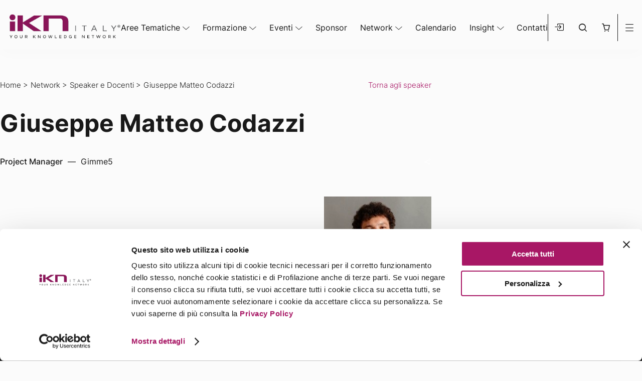

--- FILE ---
content_type: text/html; charset=utf-8
request_url: https://www.google.com/recaptcha/api2/anchor?ar=1&k=6LfdghQnAAAAAHxvAf8aH8JkXwM2OSf16kZUFNyc&co=aHR0cHM6Ly9pa24uaXQ6NDQz&hl=it&v=PoyoqOPhxBO7pBk68S4YbpHZ&size=normal&anchor-ms=20000&execute-ms=30000&cb=5keppqlllanf
body_size: 49507
content:
<!DOCTYPE HTML><html dir="ltr" lang="it"><head><meta http-equiv="Content-Type" content="text/html; charset=UTF-8">
<meta http-equiv="X-UA-Compatible" content="IE=edge">
<title>reCAPTCHA</title>
<style type="text/css">
/* cyrillic-ext */
@font-face {
  font-family: 'Roboto';
  font-style: normal;
  font-weight: 400;
  font-stretch: 100%;
  src: url(//fonts.gstatic.com/s/roboto/v48/KFO7CnqEu92Fr1ME7kSn66aGLdTylUAMa3GUBHMdazTgWw.woff2) format('woff2');
  unicode-range: U+0460-052F, U+1C80-1C8A, U+20B4, U+2DE0-2DFF, U+A640-A69F, U+FE2E-FE2F;
}
/* cyrillic */
@font-face {
  font-family: 'Roboto';
  font-style: normal;
  font-weight: 400;
  font-stretch: 100%;
  src: url(//fonts.gstatic.com/s/roboto/v48/KFO7CnqEu92Fr1ME7kSn66aGLdTylUAMa3iUBHMdazTgWw.woff2) format('woff2');
  unicode-range: U+0301, U+0400-045F, U+0490-0491, U+04B0-04B1, U+2116;
}
/* greek-ext */
@font-face {
  font-family: 'Roboto';
  font-style: normal;
  font-weight: 400;
  font-stretch: 100%;
  src: url(//fonts.gstatic.com/s/roboto/v48/KFO7CnqEu92Fr1ME7kSn66aGLdTylUAMa3CUBHMdazTgWw.woff2) format('woff2');
  unicode-range: U+1F00-1FFF;
}
/* greek */
@font-face {
  font-family: 'Roboto';
  font-style: normal;
  font-weight: 400;
  font-stretch: 100%;
  src: url(//fonts.gstatic.com/s/roboto/v48/KFO7CnqEu92Fr1ME7kSn66aGLdTylUAMa3-UBHMdazTgWw.woff2) format('woff2');
  unicode-range: U+0370-0377, U+037A-037F, U+0384-038A, U+038C, U+038E-03A1, U+03A3-03FF;
}
/* math */
@font-face {
  font-family: 'Roboto';
  font-style: normal;
  font-weight: 400;
  font-stretch: 100%;
  src: url(//fonts.gstatic.com/s/roboto/v48/KFO7CnqEu92Fr1ME7kSn66aGLdTylUAMawCUBHMdazTgWw.woff2) format('woff2');
  unicode-range: U+0302-0303, U+0305, U+0307-0308, U+0310, U+0312, U+0315, U+031A, U+0326-0327, U+032C, U+032F-0330, U+0332-0333, U+0338, U+033A, U+0346, U+034D, U+0391-03A1, U+03A3-03A9, U+03B1-03C9, U+03D1, U+03D5-03D6, U+03F0-03F1, U+03F4-03F5, U+2016-2017, U+2034-2038, U+203C, U+2040, U+2043, U+2047, U+2050, U+2057, U+205F, U+2070-2071, U+2074-208E, U+2090-209C, U+20D0-20DC, U+20E1, U+20E5-20EF, U+2100-2112, U+2114-2115, U+2117-2121, U+2123-214F, U+2190, U+2192, U+2194-21AE, U+21B0-21E5, U+21F1-21F2, U+21F4-2211, U+2213-2214, U+2216-22FF, U+2308-230B, U+2310, U+2319, U+231C-2321, U+2336-237A, U+237C, U+2395, U+239B-23B7, U+23D0, U+23DC-23E1, U+2474-2475, U+25AF, U+25B3, U+25B7, U+25BD, U+25C1, U+25CA, U+25CC, U+25FB, U+266D-266F, U+27C0-27FF, U+2900-2AFF, U+2B0E-2B11, U+2B30-2B4C, U+2BFE, U+3030, U+FF5B, U+FF5D, U+1D400-1D7FF, U+1EE00-1EEFF;
}
/* symbols */
@font-face {
  font-family: 'Roboto';
  font-style: normal;
  font-weight: 400;
  font-stretch: 100%;
  src: url(//fonts.gstatic.com/s/roboto/v48/KFO7CnqEu92Fr1ME7kSn66aGLdTylUAMaxKUBHMdazTgWw.woff2) format('woff2');
  unicode-range: U+0001-000C, U+000E-001F, U+007F-009F, U+20DD-20E0, U+20E2-20E4, U+2150-218F, U+2190, U+2192, U+2194-2199, U+21AF, U+21E6-21F0, U+21F3, U+2218-2219, U+2299, U+22C4-22C6, U+2300-243F, U+2440-244A, U+2460-24FF, U+25A0-27BF, U+2800-28FF, U+2921-2922, U+2981, U+29BF, U+29EB, U+2B00-2BFF, U+4DC0-4DFF, U+FFF9-FFFB, U+10140-1018E, U+10190-1019C, U+101A0, U+101D0-101FD, U+102E0-102FB, U+10E60-10E7E, U+1D2C0-1D2D3, U+1D2E0-1D37F, U+1F000-1F0FF, U+1F100-1F1AD, U+1F1E6-1F1FF, U+1F30D-1F30F, U+1F315, U+1F31C, U+1F31E, U+1F320-1F32C, U+1F336, U+1F378, U+1F37D, U+1F382, U+1F393-1F39F, U+1F3A7-1F3A8, U+1F3AC-1F3AF, U+1F3C2, U+1F3C4-1F3C6, U+1F3CA-1F3CE, U+1F3D4-1F3E0, U+1F3ED, U+1F3F1-1F3F3, U+1F3F5-1F3F7, U+1F408, U+1F415, U+1F41F, U+1F426, U+1F43F, U+1F441-1F442, U+1F444, U+1F446-1F449, U+1F44C-1F44E, U+1F453, U+1F46A, U+1F47D, U+1F4A3, U+1F4B0, U+1F4B3, U+1F4B9, U+1F4BB, U+1F4BF, U+1F4C8-1F4CB, U+1F4D6, U+1F4DA, U+1F4DF, U+1F4E3-1F4E6, U+1F4EA-1F4ED, U+1F4F7, U+1F4F9-1F4FB, U+1F4FD-1F4FE, U+1F503, U+1F507-1F50B, U+1F50D, U+1F512-1F513, U+1F53E-1F54A, U+1F54F-1F5FA, U+1F610, U+1F650-1F67F, U+1F687, U+1F68D, U+1F691, U+1F694, U+1F698, U+1F6AD, U+1F6B2, U+1F6B9-1F6BA, U+1F6BC, U+1F6C6-1F6CF, U+1F6D3-1F6D7, U+1F6E0-1F6EA, U+1F6F0-1F6F3, U+1F6F7-1F6FC, U+1F700-1F7FF, U+1F800-1F80B, U+1F810-1F847, U+1F850-1F859, U+1F860-1F887, U+1F890-1F8AD, U+1F8B0-1F8BB, U+1F8C0-1F8C1, U+1F900-1F90B, U+1F93B, U+1F946, U+1F984, U+1F996, U+1F9E9, U+1FA00-1FA6F, U+1FA70-1FA7C, U+1FA80-1FA89, U+1FA8F-1FAC6, U+1FACE-1FADC, U+1FADF-1FAE9, U+1FAF0-1FAF8, U+1FB00-1FBFF;
}
/* vietnamese */
@font-face {
  font-family: 'Roboto';
  font-style: normal;
  font-weight: 400;
  font-stretch: 100%;
  src: url(//fonts.gstatic.com/s/roboto/v48/KFO7CnqEu92Fr1ME7kSn66aGLdTylUAMa3OUBHMdazTgWw.woff2) format('woff2');
  unicode-range: U+0102-0103, U+0110-0111, U+0128-0129, U+0168-0169, U+01A0-01A1, U+01AF-01B0, U+0300-0301, U+0303-0304, U+0308-0309, U+0323, U+0329, U+1EA0-1EF9, U+20AB;
}
/* latin-ext */
@font-face {
  font-family: 'Roboto';
  font-style: normal;
  font-weight: 400;
  font-stretch: 100%;
  src: url(//fonts.gstatic.com/s/roboto/v48/KFO7CnqEu92Fr1ME7kSn66aGLdTylUAMa3KUBHMdazTgWw.woff2) format('woff2');
  unicode-range: U+0100-02BA, U+02BD-02C5, U+02C7-02CC, U+02CE-02D7, U+02DD-02FF, U+0304, U+0308, U+0329, U+1D00-1DBF, U+1E00-1E9F, U+1EF2-1EFF, U+2020, U+20A0-20AB, U+20AD-20C0, U+2113, U+2C60-2C7F, U+A720-A7FF;
}
/* latin */
@font-face {
  font-family: 'Roboto';
  font-style: normal;
  font-weight: 400;
  font-stretch: 100%;
  src: url(//fonts.gstatic.com/s/roboto/v48/KFO7CnqEu92Fr1ME7kSn66aGLdTylUAMa3yUBHMdazQ.woff2) format('woff2');
  unicode-range: U+0000-00FF, U+0131, U+0152-0153, U+02BB-02BC, U+02C6, U+02DA, U+02DC, U+0304, U+0308, U+0329, U+2000-206F, U+20AC, U+2122, U+2191, U+2193, U+2212, U+2215, U+FEFF, U+FFFD;
}
/* cyrillic-ext */
@font-face {
  font-family: 'Roboto';
  font-style: normal;
  font-weight: 500;
  font-stretch: 100%;
  src: url(//fonts.gstatic.com/s/roboto/v48/KFO7CnqEu92Fr1ME7kSn66aGLdTylUAMa3GUBHMdazTgWw.woff2) format('woff2');
  unicode-range: U+0460-052F, U+1C80-1C8A, U+20B4, U+2DE0-2DFF, U+A640-A69F, U+FE2E-FE2F;
}
/* cyrillic */
@font-face {
  font-family: 'Roboto';
  font-style: normal;
  font-weight: 500;
  font-stretch: 100%;
  src: url(//fonts.gstatic.com/s/roboto/v48/KFO7CnqEu92Fr1ME7kSn66aGLdTylUAMa3iUBHMdazTgWw.woff2) format('woff2');
  unicode-range: U+0301, U+0400-045F, U+0490-0491, U+04B0-04B1, U+2116;
}
/* greek-ext */
@font-face {
  font-family: 'Roboto';
  font-style: normal;
  font-weight: 500;
  font-stretch: 100%;
  src: url(//fonts.gstatic.com/s/roboto/v48/KFO7CnqEu92Fr1ME7kSn66aGLdTylUAMa3CUBHMdazTgWw.woff2) format('woff2');
  unicode-range: U+1F00-1FFF;
}
/* greek */
@font-face {
  font-family: 'Roboto';
  font-style: normal;
  font-weight: 500;
  font-stretch: 100%;
  src: url(//fonts.gstatic.com/s/roboto/v48/KFO7CnqEu92Fr1ME7kSn66aGLdTylUAMa3-UBHMdazTgWw.woff2) format('woff2');
  unicode-range: U+0370-0377, U+037A-037F, U+0384-038A, U+038C, U+038E-03A1, U+03A3-03FF;
}
/* math */
@font-face {
  font-family: 'Roboto';
  font-style: normal;
  font-weight: 500;
  font-stretch: 100%;
  src: url(//fonts.gstatic.com/s/roboto/v48/KFO7CnqEu92Fr1ME7kSn66aGLdTylUAMawCUBHMdazTgWw.woff2) format('woff2');
  unicode-range: U+0302-0303, U+0305, U+0307-0308, U+0310, U+0312, U+0315, U+031A, U+0326-0327, U+032C, U+032F-0330, U+0332-0333, U+0338, U+033A, U+0346, U+034D, U+0391-03A1, U+03A3-03A9, U+03B1-03C9, U+03D1, U+03D5-03D6, U+03F0-03F1, U+03F4-03F5, U+2016-2017, U+2034-2038, U+203C, U+2040, U+2043, U+2047, U+2050, U+2057, U+205F, U+2070-2071, U+2074-208E, U+2090-209C, U+20D0-20DC, U+20E1, U+20E5-20EF, U+2100-2112, U+2114-2115, U+2117-2121, U+2123-214F, U+2190, U+2192, U+2194-21AE, U+21B0-21E5, U+21F1-21F2, U+21F4-2211, U+2213-2214, U+2216-22FF, U+2308-230B, U+2310, U+2319, U+231C-2321, U+2336-237A, U+237C, U+2395, U+239B-23B7, U+23D0, U+23DC-23E1, U+2474-2475, U+25AF, U+25B3, U+25B7, U+25BD, U+25C1, U+25CA, U+25CC, U+25FB, U+266D-266F, U+27C0-27FF, U+2900-2AFF, U+2B0E-2B11, U+2B30-2B4C, U+2BFE, U+3030, U+FF5B, U+FF5D, U+1D400-1D7FF, U+1EE00-1EEFF;
}
/* symbols */
@font-face {
  font-family: 'Roboto';
  font-style: normal;
  font-weight: 500;
  font-stretch: 100%;
  src: url(//fonts.gstatic.com/s/roboto/v48/KFO7CnqEu92Fr1ME7kSn66aGLdTylUAMaxKUBHMdazTgWw.woff2) format('woff2');
  unicode-range: U+0001-000C, U+000E-001F, U+007F-009F, U+20DD-20E0, U+20E2-20E4, U+2150-218F, U+2190, U+2192, U+2194-2199, U+21AF, U+21E6-21F0, U+21F3, U+2218-2219, U+2299, U+22C4-22C6, U+2300-243F, U+2440-244A, U+2460-24FF, U+25A0-27BF, U+2800-28FF, U+2921-2922, U+2981, U+29BF, U+29EB, U+2B00-2BFF, U+4DC0-4DFF, U+FFF9-FFFB, U+10140-1018E, U+10190-1019C, U+101A0, U+101D0-101FD, U+102E0-102FB, U+10E60-10E7E, U+1D2C0-1D2D3, U+1D2E0-1D37F, U+1F000-1F0FF, U+1F100-1F1AD, U+1F1E6-1F1FF, U+1F30D-1F30F, U+1F315, U+1F31C, U+1F31E, U+1F320-1F32C, U+1F336, U+1F378, U+1F37D, U+1F382, U+1F393-1F39F, U+1F3A7-1F3A8, U+1F3AC-1F3AF, U+1F3C2, U+1F3C4-1F3C6, U+1F3CA-1F3CE, U+1F3D4-1F3E0, U+1F3ED, U+1F3F1-1F3F3, U+1F3F5-1F3F7, U+1F408, U+1F415, U+1F41F, U+1F426, U+1F43F, U+1F441-1F442, U+1F444, U+1F446-1F449, U+1F44C-1F44E, U+1F453, U+1F46A, U+1F47D, U+1F4A3, U+1F4B0, U+1F4B3, U+1F4B9, U+1F4BB, U+1F4BF, U+1F4C8-1F4CB, U+1F4D6, U+1F4DA, U+1F4DF, U+1F4E3-1F4E6, U+1F4EA-1F4ED, U+1F4F7, U+1F4F9-1F4FB, U+1F4FD-1F4FE, U+1F503, U+1F507-1F50B, U+1F50D, U+1F512-1F513, U+1F53E-1F54A, U+1F54F-1F5FA, U+1F610, U+1F650-1F67F, U+1F687, U+1F68D, U+1F691, U+1F694, U+1F698, U+1F6AD, U+1F6B2, U+1F6B9-1F6BA, U+1F6BC, U+1F6C6-1F6CF, U+1F6D3-1F6D7, U+1F6E0-1F6EA, U+1F6F0-1F6F3, U+1F6F7-1F6FC, U+1F700-1F7FF, U+1F800-1F80B, U+1F810-1F847, U+1F850-1F859, U+1F860-1F887, U+1F890-1F8AD, U+1F8B0-1F8BB, U+1F8C0-1F8C1, U+1F900-1F90B, U+1F93B, U+1F946, U+1F984, U+1F996, U+1F9E9, U+1FA00-1FA6F, U+1FA70-1FA7C, U+1FA80-1FA89, U+1FA8F-1FAC6, U+1FACE-1FADC, U+1FADF-1FAE9, U+1FAF0-1FAF8, U+1FB00-1FBFF;
}
/* vietnamese */
@font-face {
  font-family: 'Roboto';
  font-style: normal;
  font-weight: 500;
  font-stretch: 100%;
  src: url(//fonts.gstatic.com/s/roboto/v48/KFO7CnqEu92Fr1ME7kSn66aGLdTylUAMa3OUBHMdazTgWw.woff2) format('woff2');
  unicode-range: U+0102-0103, U+0110-0111, U+0128-0129, U+0168-0169, U+01A0-01A1, U+01AF-01B0, U+0300-0301, U+0303-0304, U+0308-0309, U+0323, U+0329, U+1EA0-1EF9, U+20AB;
}
/* latin-ext */
@font-face {
  font-family: 'Roboto';
  font-style: normal;
  font-weight: 500;
  font-stretch: 100%;
  src: url(//fonts.gstatic.com/s/roboto/v48/KFO7CnqEu92Fr1ME7kSn66aGLdTylUAMa3KUBHMdazTgWw.woff2) format('woff2');
  unicode-range: U+0100-02BA, U+02BD-02C5, U+02C7-02CC, U+02CE-02D7, U+02DD-02FF, U+0304, U+0308, U+0329, U+1D00-1DBF, U+1E00-1E9F, U+1EF2-1EFF, U+2020, U+20A0-20AB, U+20AD-20C0, U+2113, U+2C60-2C7F, U+A720-A7FF;
}
/* latin */
@font-face {
  font-family: 'Roboto';
  font-style: normal;
  font-weight: 500;
  font-stretch: 100%;
  src: url(//fonts.gstatic.com/s/roboto/v48/KFO7CnqEu92Fr1ME7kSn66aGLdTylUAMa3yUBHMdazQ.woff2) format('woff2');
  unicode-range: U+0000-00FF, U+0131, U+0152-0153, U+02BB-02BC, U+02C6, U+02DA, U+02DC, U+0304, U+0308, U+0329, U+2000-206F, U+20AC, U+2122, U+2191, U+2193, U+2212, U+2215, U+FEFF, U+FFFD;
}
/* cyrillic-ext */
@font-face {
  font-family: 'Roboto';
  font-style: normal;
  font-weight: 900;
  font-stretch: 100%;
  src: url(//fonts.gstatic.com/s/roboto/v48/KFO7CnqEu92Fr1ME7kSn66aGLdTylUAMa3GUBHMdazTgWw.woff2) format('woff2');
  unicode-range: U+0460-052F, U+1C80-1C8A, U+20B4, U+2DE0-2DFF, U+A640-A69F, U+FE2E-FE2F;
}
/* cyrillic */
@font-face {
  font-family: 'Roboto';
  font-style: normal;
  font-weight: 900;
  font-stretch: 100%;
  src: url(//fonts.gstatic.com/s/roboto/v48/KFO7CnqEu92Fr1ME7kSn66aGLdTylUAMa3iUBHMdazTgWw.woff2) format('woff2');
  unicode-range: U+0301, U+0400-045F, U+0490-0491, U+04B0-04B1, U+2116;
}
/* greek-ext */
@font-face {
  font-family: 'Roboto';
  font-style: normal;
  font-weight: 900;
  font-stretch: 100%;
  src: url(//fonts.gstatic.com/s/roboto/v48/KFO7CnqEu92Fr1ME7kSn66aGLdTylUAMa3CUBHMdazTgWw.woff2) format('woff2');
  unicode-range: U+1F00-1FFF;
}
/* greek */
@font-face {
  font-family: 'Roboto';
  font-style: normal;
  font-weight: 900;
  font-stretch: 100%;
  src: url(//fonts.gstatic.com/s/roboto/v48/KFO7CnqEu92Fr1ME7kSn66aGLdTylUAMa3-UBHMdazTgWw.woff2) format('woff2');
  unicode-range: U+0370-0377, U+037A-037F, U+0384-038A, U+038C, U+038E-03A1, U+03A3-03FF;
}
/* math */
@font-face {
  font-family: 'Roboto';
  font-style: normal;
  font-weight: 900;
  font-stretch: 100%;
  src: url(//fonts.gstatic.com/s/roboto/v48/KFO7CnqEu92Fr1ME7kSn66aGLdTylUAMawCUBHMdazTgWw.woff2) format('woff2');
  unicode-range: U+0302-0303, U+0305, U+0307-0308, U+0310, U+0312, U+0315, U+031A, U+0326-0327, U+032C, U+032F-0330, U+0332-0333, U+0338, U+033A, U+0346, U+034D, U+0391-03A1, U+03A3-03A9, U+03B1-03C9, U+03D1, U+03D5-03D6, U+03F0-03F1, U+03F4-03F5, U+2016-2017, U+2034-2038, U+203C, U+2040, U+2043, U+2047, U+2050, U+2057, U+205F, U+2070-2071, U+2074-208E, U+2090-209C, U+20D0-20DC, U+20E1, U+20E5-20EF, U+2100-2112, U+2114-2115, U+2117-2121, U+2123-214F, U+2190, U+2192, U+2194-21AE, U+21B0-21E5, U+21F1-21F2, U+21F4-2211, U+2213-2214, U+2216-22FF, U+2308-230B, U+2310, U+2319, U+231C-2321, U+2336-237A, U+237C, U+2395, U+239B-23B7, U+23D0, U+23DC-23E1, U+2474-2475, U+25AF, U+25B3, U+25B7, U+25BD, U+25C1, U+25CA, U+25CC, U+25FB, U+266D-266F, U+27C0-27FF, U+2900-2AFF, U+2B0E-2B11, U+2B30-2B4C, U+2BFE, U+3030, U+FF5B, U+FF5D, U+1D400-1D7FF, U+1EE00-1EEFF;
}
/* symbols */
@font-face {
  font-family: 'Roboto';
  font-style: normal;
  font-weight: 900;
  font-stretch: 100%;
  src: url(//fonts.gstatic.com/s/roboto/v48/KFO7CnqEu92Fr1ME7kSn66aGLdTylUAMaxKUBHMdazTgWw.woff2) format('woff2');
  unicode-range: U+0001-000C, U+000E-001F, U+007F-009F, U+20DD-20E0, U+20E2-20E4, U+2150-218F, U+2190, U+2192, U+2194-2199, U+21AF, U+21E6-21F0, U+21F3, U+2218-2219, U+2299, U+22C4-22C6, U+2300-243F, U+2440-244A, U+2460-24FF, U+25A0-27BF, U+2800-28FF, U+2921-2922, U+2981, U+29BF, U+29EB, U+2B00-2BFF, U+4DC0-4DFF, U+FFF9-FFFB, U+10140-1018E, U+10190-1019C, U+101A0, U+101D0-101FD, U+102E0-102FB, U+10E60-10E7E, U+1D2C0-1D2D3, U+1D2E0-1D37F, U+1F000-1F0FF, U+1F100-1F1AD, U+1F1E6-1F1FF, U+1F30D-1F30F, U+1F315, U+1F31C, U+1F31E, U+1F320-1F32C, U+1F336, U+1F378, U+1F37D, U+1F382, U+1F393-1F39F, U+1F3A7-1F3A8, U+1F3AC-1F3AF, U+1F3C2, U+1F3C4-1F3C6, U+1F3CA-1F3CE, U+1F3D4-1F3E0, U+1F3ED, U+1F3F1-1F3F3, U+1F3F5-1F3F7, U+1F408, U+1F415, U+1F41F, U+1F426, U+1F43F, U+1F441-1F442, U+1F444, U+1F446-1F449, U+1F44C-1F44E, U+1F453, U+1F46A, U+1F47D, U+1F4A3, U+1F4B0, U+1F4B3, U+1F4B9, U+1F4BB, U+1F4BF, U+1F4C8-1F4CB, U+1F4D6, U+1F4DA, U+1F4DF, U+1F4E3-1F4E6, U+1F4EA-1F4ED, U+1F4F7, U+1F4F9-1F4FB, U+1F4FD-1F4FE, U+1F503, U+1F507-1F50B, U+1F50D, U+1F512-1F513, U+1F53E-1F54A, U+1F54F-1F5FA, U+1F610, U+1F650-1F67F, U+1F687, U+1F68D, U+1F691, U+1F694, U+1F698, U+1F6AD, U+1F6B2, U+1F6B9-1F6BA, U+1F6BC, U+1F6C6-1F6CF, U+1F6D3-1F6D7, U+1F6E0-1F6EA, U+1F6F0-1F6F3, U+1F6F7-1F6FC, U+1F700-1F7FF, U+1F800-1F80B, U+1F810-1F847, U+1F850-1F859, U+1F860-1F887, U+1F890-1F8AD, U+1F8B0-1F8BB, U+1F8C0-1F8C1, U+1F900-1F90B, U+1F93B, U+1F946, U+1F984, U+1F996, U+1F9E9, U+1FA00-1FA6F, U+1FA70-1FA7C, U+1FA80-1FA89, U+1FA8F-1FAC6, U+1FACE-1FADC, U+1FADF-1FAE9, U+1FAF0-1FAF8, U+1FB00-1FBFF;
}
/* vietnamese */
@font-face {
  font-family: 'Roboto';
  font-style: normal;
  font-weight: 900;
  font-stretch: 100%;
  src: url(//fonts.gstatic.com/s/roboto/v48/KFO7CnqEu92Fr1ME7kSn66aGLdTylUAMa3OUBHMdazTgWw.woff2) format('woff2');
  unicode-range: U+0102-0103, U+0110-0111, U+0128-0129, U+0168-0169, U+01A0-01A1, U+01AF-01B0, U+0300-0301, U+0303-0304, U+0308-0309, U+0323, U+0329, U+1EA0-1EF9, U+20AB;
}
/* latin-ext */
@font-face {
  font-family: 'Roboto';
  font-style: normal;
  font-weight: 900;
  font-stretch: 100%;
  src: url(//fonts.gstatic.com/s/roboto/v48/KFO7CnqEu92Fr1ME7kSn66aGLdTylUAMa3KUBHMdazTgWw.woff2) format('woff2');
  unicode-range: U+0100-02BA, U+02BD-02C5, U+02C7-02CC, U+02CE-02D7, U+02DD-02FF, U+0304, U+0308, U+0329, U+1D00-1DBF, U+1E00-1E9F, U+1EF2-1EFF, U+2020, U+20A0-20AB, U+20AD-20C0, U+2113, U+2C60-2C7F, U+A720-A7FF;
}
/* latin */
@font-face {
  font-family: 'Roboto';
  font-style: normal;
  font-weight: 900;
  font-stretch: 100%;
  src: url(//fonts.gstatic.com/s/roboto/v48/KFO7CnqEu92Fr1ME7kSn66aGLdTylUAMa3yUBHMdazQ.woff2) format('woff2');
  unicode-range: U+0000-00FF, U+0131, U+0152-0153, U+02BB-02BC, U+02C6, U+02DA, U+02DC, U+0304, U+0308, U+0329, U+2000-206F, U+20AC, U+2122, U+2191, U+2193, U+2212, U+2215, U+FEFF, U+FFFD;
}

</style>
<link rel="stylesheet" type="text/css" href="https://www.gstatic.com/recaptcha/releases/PoyoqOPhxBO7pBk68S4YbpHZ/styles__ltr.css">
<script nonce="y3nHZ_uaCyFZdKGRdGhifg" type="text/javascript">window['__recaptcha_api'] = 'https://www.google.com/recaptcha/api2/';</script>
<script type="text/javascript" src="https://www.gstatic.com/recaptcha/releases/PoyoqOPhxBO7pBk68S4YbpHZ/recaptcha__it.js" nonce="y3nHZ_uaCyFZdKGRdGhifg">
      
    </script></head>
<body><div id="rc-anchor-alert" class="rc-anchor-alert"></div>
<input type="hidden" id="recaptcha-token" value="[base64]">
<script type="text/javascript" nonce="y3nHZ_uaCyFZdKGRdGhifg">
      recaptcha.anchor.Main.init("[\x22ainput\x22,[\x22bgdata\x22,\x22\x22,\[base64]/[base64]/[base64]/[base64]/[base64]/UltsKytdPUU6KEU8MjA0OD9SW2wrK109RT4+NnwxOTI6KChFJjY0NTEyKT09NTUyOTYmJk0rMTxjLmxlbmd0aCYmKGMuY2hhckNvZGVBdChNKzEpJjY0NTEyKT09NTYzMjA/[base64]/[base64]/[base64]/[base64]/[base64]/[base64]/[base64]\x22,\[base64]\x22,\x22KMOxPUDDiyFSw4NFwqzDusKPS2zCnHBaIMOBwqDDiMObXcO+w5TCpknDoy0VT8KEUhttU8Kcc8Kkwp4nw4EzwpPCp8K3w6LClEgYw5zCkm1LVMOowp0SE8KsHXozTsOyw7TDl8Okw7bCg2LCkMK6wofDp1DDgEPDsBHDmcKePEXDmxjCjwHDjx1/wr17wrV2wrDDrAcHwqjCgXtPw7vDgQTCk0fCpgrDpMKSw7kPw7jDosK2PgzCrn/DtQdKNmjDuMORwrnClMOgF8Knw50nwpbDtwQ3w5HCnENDbMKDw4fCmMKqPcKwwoI+wrPDkMO/SMKjwrPCvD/Cp8OrIXZ5MRV9w6TCuwXCgsKIwq5ow43Ch8KLwqPCt8K9w6E1KhsuwowGwoRJGAoxa8KyI2nCpwlZd8OnwrgZw6Z/wpvCtwvCisKiMH3DtcKTwrBfw6U0DsOGwrfCoXZQIcKMwqJ9VmfCpDN2w5/DtxnDjsKbCcKsIMKaF8OPw6giwo3CnMOUOMOewr7CiMOXWnMnwoYowp/Dl8OBRcOJwp95wpXDucKkwqUsV1/[base64]/[base64]/[base64]/aGwJwrgGG11JO8OREW8wKmDCssKxJ8Kkwo/DkcOBw7nDqC8JGcKrwqTDuD1KDcOkw5p6DFDDkS5eT20Pw53DiMOewpjDmWDDmQ55esKBe0w2wqrDlXZdw7HDpADCplpvwpPCoT0gDQDDk1hEwojDpl3CtcKHwqgsYMKkw4pjPg/DthTDh2pxFsKYwoodXMOxIzg0CzIiAUzCulpyDMOAJcOpwoMmAFIhwq4SwoLCoUlGFcOjbcO3Y2/[base64]/A2VRw4LDncKGZmHDuMK+w7F5w4rDpcKXw7jDvRbCp8O1w7FKbcKEdBjCncOfw4bDgT5BAMOFw7xTwp/[base64]/CuUPDicOFw6vCusO4w7wOAULCiDd3wppodAkJQ8KuSloqJlvCiHdNQFQcaF1mHGo0MRvDlwAQf8KLw7kJw4/DpsOIJsOEw5YlwrtUUXDCuMOPwrlpPzfCkhtFwrnDg8KsI8OYwq51IsK0wrvDlcOEw4bDtT/CscKtw4B+Th/DrsKEQsKiKcKaZTNPMjVcIx/[base64]/T8KAw53DrcK9w4zCtsKNOX3CpMKJw5rCvEvDlgnDjicKeRvDqMO2wokJBsKzw5RIE8OmYMO0w4ESYkjDliXCuk/DrWTDvcOmKSLDtD8Cw4fDhTXCu8O6J35vw4fClMOdw44fw6FOMnxUSDl6c8K0w59jwqolw6TDrXJaw7Jcwqh8w4Iuw5DCgsKnCcKcRmpbW8KLwqZbbcOMw43DqcOfw5NmO8Oow49eFl1gacOoSUfCiMKxw7NJw7xYwoHDusO1XMOdS2XDpsK+woUmG8K/aXtCRcKITAVTDxZFK8KfbAPDgyDCjyEoA2DCqzUSw61Gw5M0wovCucKDwpfCjcKcY8KiCGfDnmvDkjB3BcKeeMKNdQMow6/DqzJQXcK4w7NrwqMgwoxDwr5Jw5jDh8OGZsKWU8O8aWcgwrNsw6EuwqfDqVouRH3Dlg46D2ZMwqJ/dANzwqpYXSvDiMKvKygrEUAQw73CiB1MZ8K7w4cPwp7CmMO8FkxPw6vDmB9Rw5A8PnbCo01gHsOEw4o4w7TClcKRT8OgM37DrFFcwp/CisKpVVp1w43CgEQjw6rCtAXDmcOLw5FKP8Kpwq4eHcOBLxXCsmlAwoNGwqY+wofCtx7DrsKeDVPCnxTDhDHDli/CmR5awr0Yc0zDvGnCgAkeCMOSw6fDr8KZAg3Dvkxtw7TDjsOswoxfPS/[base64]/CtMKIw5k7V2oCAsObEsOmKA4owrsZEMOhw7XDvxcWCA3ChMKEwrV1LcKJb1PDs8KcT21cwoldw4vDoErCpFdvTDbDmMKlN8KqwqQbLiAgABwCb8KrwqN/YsODL8KpSiFIw57DhcKFwrQoKWfClBnDscK4BSx/R8OuPzDCqUDCmWtcZCYYw5DCq8KewpfCnnXDn8OqwoobJMK/w7jCjUXCmsKRdsKmw4EHRMKkwrHDpg/DsyXCjcK+wpbCuR/[base64]/w47Dj8ODwq7Ds1XCqwPDnhUIG8KEwrI1wrgZw6NcXsOzA8OtwqfDhcOwDRXCtQLDjcOZw7nDtUjCr8Olw59DwqMGw7w3woFULsOHe3fDlcOqbWd/EsKXw5BBSWU2w6EUwozDoDJYX8KPw7EHw4lzasO/W8KWw47Dl8K+dyLCsSbChQPDgMOEIsK0w4ArESHDsBXCo8ORwoHDtsKPw73CqVHClsONwqvDocOmwoTCn8OaF8Ksbm44azXCu8KNwpjDqDJLBzBMGsKfAV4fw6zDqRbDlMKBwp/[base64]/CusKVOcO/[base64]/DucKlGnRqWsOJw6RXGEM/w557EjfCqXZdRcO7wqc/wqBFC8OJWsKWWjEdw5fCrQZ4LScTXcK4w4lNacK3w7jCiEN3wqHDnMKsw6Bjw608worCjsKhw4bCo8OtPETDg8K4wrNiwoZfwplfwq4TYMKVS8OJw4wQw5YHOB/ChjvCs8K6F8ObbAwdwosWYMOfbwDCvCpUbcOPHMKDY8KhYcOSw4LDlMOPw7HDkMO9KcO2csOMw4vCrlo+wpbDljbDq8OpdErChWQeNsO+XMONwrjCoScqQcKub8O1w4RLDsOYcwQxd3nClj4lwrPDj8KEw4pOwqoRY1pLQh3Cvk/[base64]/w48eK1ZqKHRrbW8Kw7BKw43ClMK5wqzCjSDDr8Kdw4XDtXUyw5BBw4Vew5XDiXXDjcKbwrnCpcOAw7rCrCZhTMK+UMOCw7R/[base64]/[base64]/w6c/EWnDtgTCksOmXxrCrcOQP1cMw5k0csOmw5Qtwo1+WBA+w77DtSjDgxbDu8OAPMOfBGbDmy9tW8Kdw6nDr8OPwqvCoB9zPRzDiWvCisOAw7/DtT/CixfCi8KYShrDsmnCl3TDlzjCimbDhsKIw7Q6MsKmc1HCrXB7IALCmMKOw61ewrIzT8OdwqNfwqzCncO0w4I1wrbDoMKOw4zCjmjDuzMBwqbDlA/CmAU0Z3FBV3olwr1jc8O6wpBRw4BkwoTDoyvDom1GIChuw4zDl8O2fA4MwqLCpsOwwp3CvsKZOQzCm8K1cGHCmArDnUPDq8OIw4/ClTdcwrwTcBJaN8KROy/[base64]/wpjCuUPDoFrDk8KFE8OBA3J9asONw6nDmsODwrk7w5nDssO3Z8OGw7YxwrQ3aGXDrcKJw4t7e3dtw5h+GB7CkiDCiVrCkjFLwqcKFMKCw77DjwxRw7xhbF3CtSzCuMKgBRNmw4AXR8KnwoBpQsK5w4RPKX3CuBfDhx5mw6rDrcKqw6J/[base64]/w7JXXsOlw6bDg8OYwq8BBiPCocK8w5rDr8K3ccOiKwR8CEELwoYhw7MLw4t9wp7CmjLDpsK3w483wqRYGcOQKS3CqipOwprChMOnwo/CoQjChnMyW8KbUMKALMOJecK/[base64]/CqHhhVG4CLsKaw5wfw4Z8wp1Mw5/DnD7CvDvCncKXwqDDsD8gb8KjwqjDnBVnQsK7w5jDosK1w4XDs0PCmXJYEsOHUsKsHcKlw6XDjcKfH0MrwqPDk8OpJToLbcK3HgfCm2ozwoIBf1Jjd8OtNWbDjVjCiMOnCcObRzXCi1gmdsKyYcOQw7/CsEJJfMONwpjDtsKFw7jDlSIDw71hAcORw5AAGVHDvAxVQ2xCw7Axwosab8OiNTdAUMK6aHnDgFU+RMOpw7wqwqXCiMOCd8KMw4rDtcKUwooWRx7ClcKaw7LChGLCs3UGwpYZw6lww7zDt3rCs8OFFsK0w7QUH8K3aMKGw7dmHcKDw4BLw7bDosKsw6/CrQ7CjFtmQ8O+w6EmKx/CkcKVKcK3XcOHdjoTN2HClMO5SyQybMOSTsONw4RyKmfDkHgPLBB0wohjw5kVYcKVR8OEw7fDqivCpltsXnPDvyfDosKjXsK8bwQEw7cnZjnCvkB8wo83w6zDqMKqHxDCt2nDrcKzSsKeTsOxw6QfdcO9C8KWJmHDiixjL8OwwovCjyFLw43DscONK8KwdsOeQi1/[base64]/w7hNw4tkw5BYGMKEw5HDvMOkLcKWwoXCrwDDjsKmcMOmwozCgMOJw5DCmMKwwr9Lwpo2wockQnXCvVHDuEpRDMKpWsKBPMKEw4HDhFk/[base64]/C8ONaTbCnF/DqMOCw6zDjj7CucOswpdzU0bDngdgw5IDBMO4wrgNwo9qbnzDtsOqUcO5wrxnPmklw5TCuMOQCA7CmcOZw47DiVLDqsKYGGAxwpFSw4Y6TsO7wq5HZF7CgBZSw5wtZsO8UFrCs2DCqhrCqXZ/BMKsGMOTf8KvCsOKdMOTw69QJl1aEBDChsOqTRrDv8Kcw5nDkVfCqcO9w6ByaivDrT7Ct2kjw5MeZsOXSMO8wrs5V1wpEcOHwr1Ef8OsUwDDqR/DiCMhNx02TsKQwodQJMKRwqNTw6hwwr/CrntPwqxpXiXDo8OnXsOqIjHCojNHJBXCqHHCv8K/WsObG2UTdVrCocOFwoLDribCuT8wwqHCpCrCkcKdw43DhcOzPsOnw6zDrcKJdwoKH8Kyw6HDuUJRw7rDo1vDiMKOKVDCtkhMVj4Lw4XCs3bCicKewpnDsk59wo8Pw7lcwoUefGbDoBTDqcK4w6HDr8O2asO/Z0NnfT3CnsKSHknDplUUwqbCl3BNw40wGltVWSpcwo7Co8KoPC0MwobCl3Fmw5MdwrjCoMO8ZGjDv8K/wp/Cq0DDqR59w6fCocKbBsKtwojCicKFwo9zw4FLbcOFVsKiE8O7w5jCrMOpw7nCmlPCpW/Cr8OXFcKXwq3CsMKZXMK4wod7QT/DhArDhXEIw63CuQ5ZwovDlsORbsO4JsOOKgnDlmvCtsONFcOTw559w5rDtMKTwrLDkEgwCsOLU1rCmX/DjG3CumbCuWhjwpUNEMKow5PDh8KQwpVJZmvCiFNDBUvDhsOgccK+aDZcw7sxR8OCW8OiwpLCnMOVDArCnsKbw5HCrDNDw6PDvMOLDsOlDcObAmLDt8OracO2LBETw5hNwrPCs8O6fsOLKMO5w5zCqR/Dnww3w4bDhkXDhg1Jw4nDuywPwqVSZHkMw6Nbw6tIBnfDmhfDpMKsw6zCvmPCq8KlNcOLLUx3TcK0YcKDwprDgX3DmMKPKMKAbjrDgsKbw57Di8KNBk7ClMK/KcOIw6BFwqjDq8ObwojCr8ObEw3CjEXCsMKjw7IewrbCgcKuJCo6D2l7wobColRjIi/[base64]/Dj8KGw5gSBETCtXjCsiHDnyjCog8tw6/DkEFqQCYWDMO1FUdAeHvDjcKQRyVUbsO4S8O9wq1fwrV8SsKUOUEowo7Cm8KXHSjDrsKaE8K4w495wp0yIytjwofDqR7CoyA3w5N3wrdgM8OTwrUXbhPCpcOEQHBrwoXDrsKNw6DClsOLwrnDtVLDvhXCjl/Co0jDvcKoHkDDt2gsKsKaw7JRw5rCvGvDlMOWOFTDnH/DnMKoesO8O8Kaw5/CpFkhwrsXwrFGA8KhwpdWwoDCokDDrsKOO33CnTwuZsOwE0zDoRYiOmBEY8Kdw6rCvcOBw7NmMR3CssKkUBlkw60ZNHDDmS3CjcKVEcOmYMO/Q8Ohw5XCuzrCqmLCkcKQw41/w7pCIMKzwprCoC3DuGjDgAjDrV/DpHfCu0jCnn4pTGDCuiAjakl4E8KLTA3Dt8OvwqTDmsKwwpZnw5oSw5TCsH/CqEAobMKZAUgBbA3DlcO1DwLDisOvwp/[base64]/CmsOtwosYw5t9BcK5PMKYU8OxSMOGw43Cr8OPw7rCo247w5I8JH9uUxUyJsKTEcKXPsKEa8OGfx4lwoUfwoLCssOfHcOiZ8O/wp1fBcKSwqskw43CrcOFwr52w5YQwqnDmjoFWzHDp8KIe8KqwpnDh8KWP8KaSMOUa2TDtcK0w5PCrDtgwqjDh8K1KMOIw7UpB8Oqw73CkQ5+YHQ9wq83TU/Dl3tbw7zDisKAwrosw4HDuMO/wpHCqsKyNGvCrE/Csx3DocKGw6FHTsKwHMK5wpFLFj7CoDjCqlI2wrBbOiTCucO8w4DCsT4zHC9hwrtcwqxewq9qfh/DrF/Cv3M4wrNcw4Uew5JZw7jDgHTDgMKOwqzDpMKnXD4hw7fDvlDDt8KVwofCvmXCkRQGf15iw4nCqx/[base64]/DpcO9w7TCgGNRwoVEwrbDisO0w4vCrcK5Bjs+woQ6FBkkwqHDuUJVwppXwoLDh8Kgwr9QGHg3bMO5w5J1woU1WDkISMOWw7dKPHkbODTCk0bClyYKw7XChm7DicOEC0E3ScKawqXCiiHCnggOER/DqcOGwosXwqF6KMK4wp/DuMKxwq7DucOkwozCvsKvDsOpwpfChw3CqsKIwqAjdMO1B0N2w7/Cn8ORw7LDmSDDnFwNw6PCpQFCw6Nfw57CmcOGH1/CmMOjw7JpwoHCm0cscTPDhUbDmcKjwqTCpcKWHMKOw5wzKsOew4vDlcKvZRTDiEjCgmxNwo7DpSfCksKaKTdqHEfCvsO8R8KNfQXDgB/Cp8Oswq4QwqXCqxbDs2Zqw6TDr2nCo2rDpcONUMKJwrjDnFgPDkTDrFIyAcOlW8OMDXkrOmfDuksGZEfClzEcwqd7wpHCqcKpYcOrwr/DmMOuwq7CoyUsA8KvH2/[base64]/DkAbCmVHCpMKTw6DCn8KKwpfCnH/Cv8K/w4zCnMK5RMOBQEsiJkNqNgTDu1Q8w67CunzCosOpSw8WcMKGURbCpDzCl3rDiMOIOMKbaTXDosKpORnCrcOGYMO/QUnCj3bDtBnCqjF2dsK1woVLw6bChMKZw4TCjFnCiRx1DihOKnJ0ScK2EzhRw5TCssK/DC89KsOFLmRowqDDrcOkwpVpw5DDrFLDhj7Dn8KrQmLDlHgMPlEOCHgww4EKw7zCsl7CvsO3wpfChE0QwqzCgmIRwrTCvAwlPCTCmGTDm8KZw4Rxw4bCqMOrwqTDhcORw6YkHABMCMK3F0IEw53DhcOAGsOjBMOoR8KXw6HDvncpDcOxLsOGw7R/[base64]/wqZEC8Kew6Qkd8KLwoQaR8OJw7RMUXplck7CrMKgN0TCuh7DqHfDuF3DsFN0CcKhTDE5w63DjMKvw4lewpdTLcO8QDXDmCvCjcKmw5Q2WFHDvMOYwqkzQsOeworDtMKaNMOPw4/CsQI1worDp2xRAsOEwrXCt8OVZsKVAsKXw6oCeMOHw7QMf8O/wqXDtWbCrMKqJgXCpsK/fsKjbMOdwovDr8OrXSzDucOtwpnCqcOeUcKzwpLDusO6w7tcwr4dAz80w4QfSHV0cj/[base64]/bFLDhWbCl8OGw5PCnmE6wqjDoMONwoXDqgogwqd6w6AwQcKSFMKCwqbDoENlw5ViwrfDiiUJwofDj8KGdyvDucOwA8O+Gj42P0rCtgljwr/Cu8OAEMOXw7bCiMOSVSAkwoQewrY8SsKmIcO1KBw8CcOnU2cQw5ciHMOEw73DjkkWTsOTOMOjG8OHw4Iaw4Jlwo3DvMOpwoXChBUFGWPCm8KGwpgww6sqMB/DviXDqsOJVw7DvMKhwrXCoMK+w77DlhMPVkgcw5EFwoPDl8KkwpAEGMOYwq3DkwFywrDCiljDuAjDtsKlw403wr0nenFLwqNwFsK7wpkvbVnDsRDCvGZUw55hw5dkGlLDjx7Du8OMwr9oNMO/[base64]/DhXpTwrlRPsKYClTCvSvDrXBPeUdSwqNfwpXCl1ZZwqlMw7p6cTXCt8OOPsOSwonCjGw2ZCZgKUDDucOTw7fDjsKDw61VZMOkfGFowrTDqQFnw57CtcKVDWrDlMK8wo0CDm7Cs1x/w7EpwofCtmkoCMOdYF8vw5oRD8KJwo0OwodMecOVdcOqw4BhDE3DimfCsMKtB8K1FMOJHMK7w4nCksKKwqQ7w4HDmVkIw7/[base64]/[base64]/wo8cYhzDszUewofDqXcOW8KCQ8KncybCtcOnLsKjXMKUwotNw5bCuW/CssKmf8KFScOvwoolKMOYw45cwqXDgMOZLkgoacKmw5xjR8K6QGHDp8OdwrFSZ8OCw77CjhvCjik9wr00woVSWcKlK8KgFQnDnV5YUcKMwq3DjMObw4/[base64]/KMObZcKyTMOLG8OkwrHDkXbDsMKOw5LCphbDhioBbxvCmHYMw4l5w7saw53Cjh7CtirDvsKPCMOhwqtKwpDDgcKLw5rDvUpIaMKXEcKdw6vCnsORAQdkCXjCjX4iwrjDlkVuw5TCiUrDo1d0w7pqPR/[base64]/Dl8KRw70Ow6XChDItw5cswqlXaVjClT8Mw67DnMOQCMK9w64cOgpOBRvDtMOBNVfCtsOUDVdaworDt35Kw6jCmsOJU8OOw6bCqsO3D1opK8Oxwq87WcOpYnIPAsOow6bCp8OAw63ClMKGPcOGwpspB8OkwrHDiQ/Dp8OfPUvDvwVCw7hywpHCmsOYwo5AWWvDlcORJShQGSFGwpjDhBB1w4vDqcOaXMOZCCt8w64zMcKEw53Ch8OAwrDCocOZZVtGIitfC1YDwp7DmAlaWMO8wrAYwotLO8KPHMKRB8KRwrrDnsKkKsOrwrXClsKCw4Uow6sTw6lvT8KPJBtVwqXCisOqwrPChsOawq/Co3XCv1vChsOPwqNoworCjMK7YMKvwoFffcOfw7nCoDMoA8KvwqgkwqhcwoXDhMO8wql8FMO8S8OnwqrCigDCsjbCiHxYXngpN0/Dh8KwRcOEWGxSAhPDk3ZaUxAPw51kIXHDmwIoDD7CtTFzwpddwq5eGcObesOxwozDp8OVfsK/w6pjThkBX8K9wpLDnMOJwqhhw6chw5jDrsKKScOCwrACRsKcwppcw4DCgsKEwo4fKMKAdsO1PcOmwoFsw7Q2woxTw5DCmHZIw6XCsMKQwq5qFcKQfx/Cr8OPSg/CiQfDscOdwprCtDMpw4PCt8OgZsKsSMObwooRZXxYw7nDgcKrw4YUaWnDscK3wpXCh0Q3w6XCrcOTUFfDrsO3DjfCucO7HxTCllUzwpbCswzDh0ZKw4NjYsKDBR5jwr3CqsKnw4/CpsOQwq/[base64]/[base64]/[base64]/[base64]/[base64]/wr4qwr1dAcK5w4zCqMKnOsOYF8K8wrjCucKTw5tiw7fCtsKvw5B0SMKWZsOwK8Oaw7zCuEPCkcKNNSPDjQ3CkVIfwonDiMKrEsObwoA9woIWAWEWw5Q5J8KGw6Y/[base64]/[base64]/VV/Co8K0w6ZEYCvDkcOGwq3Cl8KDw5oNw4/Dh8Onw4vDj1fCssKVw6zDpRjChcOxw43DmcOeEGXDqsKvC8OqwpQxTMKgWcKYIcKWFxtXwp0SfcOJPFbCmGbDoXXCpsOoRDfDn23Cu8O5w5DDjx7CvMK2wpVPaS0FwoJ2w60gwqLCo8OGSsK/IMK/ITPCucOxRMO+TU5/wovCoMOgwqPDsMKewojDtsKzw6U3wpjCicKaD8OnLMO2wot/w7Izw5c/AWrDvMOoUMOvw4k0wr1swpoYIQBqw6tpw5FXCMOVPHtOw6jDk8OuwrbDlcKhYx7DhhbDry3Ds3jCvsKHFsOYPQHDucOvKcKmw4BWPCDDu1zDhgTCoypAwrfCiG1CwpDCi8KQw7J4w7tuc23DpsKJw4Z+Nl5fQsK2w6TCj8KiGMKRRsOtw4A/[base64]/AsO6w59hwrdKwprCgcOXRsOsNF3Dg8KzBcO7wqPCsRRPw5nCtWbCtzTCmcOMwrTDs8ORwqcUw7UVJVEawoMPKwd7wp/DnMONPMK5w77Ck8K3w58qFMK4STZ0wrApfcOEw60mwpEde8KUwrgGw6gtwo7ClcOaKTvChjvCu8Ocw5fCglNZWcO+w4/[base64]/DhEAhwospw6B6E8ObZsOww7hdwqZQwo3DjHHDu2hIwrnDlzvDiQ7DvCVfwpbCtcK4wqFqVV3CohvCqsKZwoY7wojDlMK7wrXCtEDCisOLwr7DksOPw7MrCBvCm2LDpxxbSkzDuGJ+w5IywpXDmn/ClWHCvMK+wpXCuBQOwo/Cl8Kcwr4TYsOxwp1gNkzDnkxkY8Kiw7Zaw7fDvMKmw7nDuMOLe3XCnsO5w77CozvDn8O8ZMKnw7bDicKZwpHDt00TYMO6N1Fnw6NewpBTwqEmw7huw47DhWFQBcO+w7NPw5tdGHIDwonDvjDDo8KmwpXClD/Dk8OqwrvDsMOJEVd3PGxsFVMdFsOxw5XDhsKVw493aHwvBcOKwroVbBfDikdHRGDDgjoXH2cuwpvDj8OzF3dUwrFqw5dfwoTDi1fDg8OZEXbDp8Kzw6clwqYTwrs/w4fCqRRjEMKCYcKcwptXw5V/K8OtSQwEJmPCsgDDscOSwqTDn0UGw4nCrl3DtcKiJHPDlsO0CsOxw74JI2LDunAHbljDkcK7ZMOLw50CwqpOIQt/w4vCo8KxL8KvwqJcwqXChMK6csOgdgUswqx/dcKBwqbDmgnCoMOJMsOOc1rCo1wuK8OMwps2w7zDhMOPcXdaJ1ZkwqUpw6sPTMKqw7snw5bDklF/wq/CqH1cw5DCnj9SbsOzw5jCjcOww7jDnCsODmDCocKbSQ5KIcKhBQXDiGzCtsOKKSfCiwNCFGDDpmfCnMODwp/CgMKeBFjDjXo9wr3Dqz4Hwq/CsMK9wrNpwrjCohJWQDfDg8O5w6tXTsOBwqnDmGfDqcOBR0zCrEUwwp/Ch8KTwp4KwoIyMMKZLEFfT8KCwr4Ue8O/RMOxwobCuMO1wrXDklVMJsKjRMKSeAfCj0hPwrsJwqhBbsONwqHCnwTCkz9RU8OwFsKrw70tSlg5Bnp3S8KVw5zCqx3DicOzwojCuDFYPz0aGhB5wqdQw4nDn0cqwqjCuD3CgHPDi8O/VcO0ScKEwoVXQz/CmsOyEw/Cg8KDw4bCjAHDtlAWwq3CuTYIwoLDuRXDlMOXw7xrwpHDicOHw7lEwpgtwoBUw6gEKsK4BMO+FHHDpsKeEV0UO8KBw7g3w7HDpX3CvhJUw63CpcOqw7wjK8KfBUPCo8ObF8OUVgTCiUrCpcKwUXEwITDDjMKEGE/Cm8KHwq/ChwrDoALDrMKVw6t1FBRREMOJdg8Fw515w6IyYsKSw6RZDnvDnMOYw7zDucKFW8OqwodBATPCjkvDg8Khc8O2wrjDs8K+wr3CnsOCwpvCs0pFwpUGdEPCtR4BJX/CjSPCsMKMwpnDq3VZw6ssw7cNw4ULRcKvFMOXOx3ClcKGw4NZVGNEasKeMWUEHMONwoZGNMO2eMKCKsKzZC/CnWZQPsOIw7B9wp7CicK/wrvDn8OQVCkcw7ViBcOrw6bDvsKJJ8OZCMOXw4I4w4xxwp/DkmPCjcKOQ0goflfDp0XCojMrMnggQEfDlUnDkVLDk8KGay5dLcKcwrnDnQzDkBPDvMONwqnCn8OGw49Sw5VtKUzDlmbDsTDDuQDDui3CpcOfZcKkfcOMwoHDoV00EU3CjcOZw6NSwr52IgrCuT9iIVcTwpxnXUcYw48sw7zDn8O0wr9ze8OPwo8YCWR/flbDrMKuHcOjY8OtfgtpwqxYCsOXbmpAwqo0w6YAwq7Dh8O1wpkwTFHDqsKow6zDuQ14M35EK8KhO2fDosKgw5hfcMKmU08bPsOoSMOmwqUdHyYVasOLBFjDsAXCiMKow6jCu8OAeMONwrYPwqDDusK7Xg/Cq8KweMOJbiQWdcOjEyvCgwMbw6vDjQzDjVrCkALDhnzDklEMw6fDgBfDlcK9FT8RAMK5wrNpw4E5w6/DoBgDw7VNM8KPZy/Cu8K6O8OqAknDszHCoSksAHMnAsOdKMOqwoYGw6hxMsOJwrjDo0wvNgfDvcKXwoVDEcOSRnnDtcOUwrvChsKNwqlBwqx9WFoaI3HCqSjCl0rDn3HCs8KPbMOLVsOkE1bDv8OLFQzCnmpJWg3CosOJOMOpw4FTbXgJc8OlRsKawrsyZcK/[base64]/Dr8KnO8OTIcO4wrcLf8OaS8KFw79jcjTCsiHDgz1mw5hiRVzDvsK0e8OawqoRSsK4fsK2KX/DrMOsF8KswrnChcO7ZFpxwqdbwofCqXZGwpzDlwcXwr/CosK4H1FGIhskF8O0NE/[base64]/DvE7DvMOZXsKeOcKYcsORWQFdwo9QCcOjcDPDusO+I2HClnzCmCspaMKDw7A2woMOwop8wo46wrpAw7d2FXgawqtEw6htZUDDtcKEA8KDWsKFPcKoeMO5fE7DlAEQw7FAUifCnsOpKFIGYsKURHbCisKJasOqwpPDg8KgYC/Dt8K8RDfCiMK8w6LCoMKzwrESRcK9wrc4EC7CqwjCh2rCisOKasKyDMObURRBwqnDtBNvwoHCgn5IVMOsw5QzHnQLwq7DqsOIO8KyJ0ACUl/DqsK2wotqw5DDiDXCqBzCo1jDiXJWwrHDncOmw7cofcO3w6DChsOEw6A8RcK4w5XCr8KiEMOxZMOtwqMZGjhfwozDrEHDssOCAcOdw44hwod9PMOcUcOuwqYBw4ICDSnDnhxuw6fCuy0pw4cnEiHCocKTw6/CtnfCryEvRsOYVGbChsOAwobCssOewqvCskEwJMKvwqQHdwrCtcOgwrUGFzAOw5zCncKmPMOKw5l4XATDs8KSwoImw6RhZcKuw7/DkcOzwpHDt8K4S13DpWJ1THPDtG1Lbx4ZYcOHw4V6ZMKiZ8OVTcOSw6dbSMOfwoJ0LcKWU8KveVQAw7LCsMOxRMKiUiM9QsOuasOLwrLDoDIUWVUww7F5w5PCrMK/[base64]/[base64]/[base64]/Dt8KuwpLDucOTw5Jhwp/Cn39iYcOfw7pMw7lGw7wmwqjDvMKFCMOXwrnDj8KdCkYMdlnDtmQQVMKKw68CKmAbIBvDmlnDtcOMwqAWL8OCw5ZNW8K5w4HDs8OUc8KSwppSwp1IwqzCoWzCmgvDlMKpeMK0asO2wq3DqWkDTXMSw5DDn8OVXMOQwrc/MsOmXj/CmMK4wprCix/CocKNw6zCosOMTMOJSCV3R8KlHS8hwpdVw7vDkzxSwoBkw4YxYj/DksKAw7p+EcKHwo7CnA1TfcOXw6bDh2TCgwtyw7ATwp5NP8KNUT8RwoHCtsKXG3xLwrZBw77DhGxbw67CvwxHXQ/Ct2wBZcKyw7jDlUBiVcOLf1c9TsOkMwMfw5zCj8KfITrDh8KHwpXDn1M4wqDDm8Ozw7cSw7LDvMO4ZcORFyhvwpLCqinDo1wowqTCsBF6w4jCo8Kbd1xCNsOrBRpHalTDicKhYMObwo7DjsOkKEw8woNAG8KAT8ONJcOPG8OmHMOJwqPDlcO/DHzCijghw4TCrMKzb8KCw6Ijw6nDisOCDidAXcOLw77ClcOTTAo+ScOBwo54wqbDuHrCnMOHwrN2fcKySsOkN8K0wrTCtMObXWpQw45sw6kCwp7CrFvCncKfM8OGw6XDigcowq97wqFbwpNHwqTDklzDoFHCknRKw4fDusOgwq/DrHrCt8OWw6rDoVPCsxzCmCbDicKZUkvDgj/[base64]/HMOuLTtEOMOew5vCmhRwKzHCqFxiHnM3FiDDgEbDh1XCjjrDocKqDcOFT8KwCsK6PcOrElQcKkRPeMK4DyYcw6/CmcOsYsKewoUuw7Y5w5TDq8Oqwoxpwr/DoGDCh8O7J8KhwpB+MQtaYBTDpRFbL03DvyzCsDoEwrsgwpzCpCYJEcKDPsOXTsKww4rDiU9xFkvCk8K0wpw0w6AEw4nCjMKHwrsQVlQxI8K8dMK4wp5Dw4BGwqAKVsKOw79Ew6xdwogJw7/DpcKTJMOvezBrw4DCicKxEcOtPFTCpsK/w6/DsMKAwpIQdsKhwo7CvirDlMKWw5HDusO8HMOIwr/CtsK7FMKnwpnCpMO1LcO6w6pfG8Ksw4/CicOtdcOaV8OYBi7DjE02w5F8w4/DssKCBcKvwrPDrX5vwpHCkMKSwqpgSCnDncO/U8Kqwq7CjSrCtxUhw4Bxwo8Dw59nABXCl1srwpjCqsOTS8KdGDLCnsKvwqJrw5/DjDEBwp9SPRTCkyvCh2hMwqxCwpBUw4cEZWTCjMOjw48wUE9kdU9Ee2VrasOpXAEMw79zw7TCvcKtwplhHEhTw60COxF0wojCucO7J0TDkAlDCcKgay13WcOjw6zDgMKmwos+BMKeWlI+FMKqU8ObwpoecsKCVRnCqcKZw77DqsOKN8OrYzLDgsOsw5/Cgj/Cu8Kiw5t+wpQgw53CmcK0w58yI2wBQ8KDw7N/w67CiAUywp0gUcOaw7obwr4NB8OQccK8w7fDusK+TMKJwrYDw57DocK6IDVNMMOzDHbCicKjw5h1wp0Wwpstw63DhcO5KsOUw63CucK/w64mZVXCksKFw5TDu8KDRCFGw6vCscKgF0DCpMOGwobDucOEw5TCpsOsw6ENw7nCk8OIRcOIecOQNFfDkHXCosKgXQnCs8OXwpTCqcODSEMBF0Ybw7lpwpxWw6pnwqFOTm/Ci2vDjBPCtGIxf8KOFnc1wrR2w4DDnzbDtMO+wrJnEcKxQwTCgCnCmMKpCEvCi0nDqCsYHsKPaF05G0nDlsO3wpwfwqE7CsOHw6PCiU/DvMO2w74ywp/Do3DDmBcdYkvCk0oaTcO/FMK2I8OAdcOkJsOGc2TDvcKuJMO3w53DsMKzJ8K2wqZJB33DoEzDgTvDjcO9w7RXDn7CnDLDnEJbwrpgw50Bw4FOaGNwwrY9ZcKIw48Cw7ovBADDjMKfw6jDhcOLw78XSw/ChQocMMK2Z8Oaw5URwpTCk8ObMcO/w7XDgFDDhD3Ds2XCq07DosKsC2rDgg9MZHvCg8OawpHDvsK5w7zCo8OewoTDmCRGfH5+wovDvxxDSWgaYFo2A8Orwo/CiwIawqTDqQtFwqJGYsK3FsOQwpHCm8OiBQ/Dg8KtUkQKw5PCisORVywLw7JHc8Oyw47DrMOpwqIQwoldw4DCk8KtJcK3eCY/aMOIwpsIwrHDq8KDYsOLwrXDnEjDrsK5asKeVMKmw58vw5XCjxRgw4/DnsOgw7zDoHrDtcOKRsK6XW9nGx07egFNw4lrOcKvOsOyw4LCjMKdw6nDjQHDhcKcKFLCjXLCucOAwp5FURchwrlcw7x+w4jCs8O1w6rDosOTX8OTFHYaw6hTwrAOwqFOw7nDjcKfLiLCvsKrSF/Cow7DvBrDu8OXwpDChMOhaMOxFMO+w7RqKMOWMcODw4sLfyXDq2zCg8Kgwo7Cm3w0AcKFw74IdV0bZy0Pwq3DqAvCtD1zKELDrwHCmsKIw6HChsOOw4TCtDs2woXDiAbDtsOHw5/DpWJcw7tfDMONw4nCiWIHwp/[base64]/DlMKywpHCisKNwqh2BGXDucO6KcOqwrzDsnpqwqfDvUpiw54Jw50CDsK3w7A4w5A0w63Ctj5EwonCv8O9NHrCjjU2NSIWw7V5DsKOZVExw6dKw6TDkMOPKcKfTsOeSxvDkcKeeyvCu8Kefmw0O8Kjw5TDgQLDp2o1G8K0cWDCr8KrISczbMOEw53CpsOYKBBowrTDgD/DvcKtwpnDi8OUw5E9wqTCli4mw7NMwodqw6EQdTTCisKQwqQywp9EGEIVw40aL8Oqwr/DnSd6NsONS8OMOcK4w6LCisKtBsKgc8K+w7HCqwXDkEHCv3vCkMKYwrzCpcKVBFzDvHNIbsOhwo3CoXcfXAR9Q0VafMOcwqRyNzgvFFcmw7EIw48BwpNUC8KKw40NE8OEwq0YwpnChMOYNHUDEy3Cpjttw4/CqsKEGXgJwqhUAsOYw6zCjVjDtn8Mw6UQNMObQ8KXZALDvyXDmcK+wpPClsKdQhF9Blp/w6Qiw40dwrDDusORL2HCscKmw45kEAR6w71gw4nCmMOxwqY1F8Oyw4bDkT/DkDZCLsO1w4pBBMKncXTDvcKswpZfwp/DisKlWxbDssOPwrg0w5YPw7fCkDIIWsKcDix6RkPCrsKCKgYAw4DDjcKfHcKUw6HCqxIzBMKuRsKVw6jCukggYizCsTRHVcKMMsK4wr5KAzPDl8OQTTgyejhdGzdgHMOwNHjDnzPDrHhrw4LDnldzw4ADwqTCinzDiS5zFlbDh8OxREPCkXcbwp/[base64]/[base64]/Ck8OFwq3DsSnDk8Oew5JEYQ/CtHxGEGTCkMKkdExyw53Ct8OkchZNXMKuUTPDrsKIQ0bDu8Kmw65ICWRbTsOxPMKWMARoKwbDo0/[base64]/[base64]/PSfCphjDqcKcZy7DtcKpwpJ3w4oFwrIPw5pKGsK5N3ddLMK/[base64]/ChcKzXX0gSMKHVkEAwpghLCvCkcK2wrkwQ8OtwqRkwo7DocKTwpsswqLCgmPCk8OXw6Zww4TDjMKzw49gwpkZA8KyL8KYPAZ5woXCocOLw57DpW7Dtj0Rw4/DnXcbacOBHFtow4o/[base64]/DrcOKwq9kacKWwrRkMmxvwrknw4pBw6LChUEewpXCjBkkN8OCwr3CsMKyflTCicOcLsOlAsKiPgwmd3TCjcK3UMKyw55cw6HCjxgAwr04w5zCncKcaEJIdW45wr3DrifCnGPCsk3Dv8OUBMKZw53DrzfDo8KibTrDrDduw6AoQcKowpPDnsOcDcOcw7/CocK4HUjCtmTCnjPCg3TDrDcXw58CZcOPSMK8w5ErfMK2wrvDucKYw7UJKXPDocOXNGdrEMO/XMONVyfCh0bDmcOHw5daLkDCsVY9wqowSMO0fkoqwqLCicOGdMKiwqbCulhqEcKkAUcXKcKZZBLDuMOIZ27DnMKowqtjasOGw7XDhcO0YkoJPWPDnlQ7Y8K9TznCiMKTwp/[base64]/wrM1W8O6w5TDn8OwKj5+aCjCsho1wolbwrBYHsKfw6/DpMOMw7Ekw6AvGwQzUlrCpcOlIzjDq8O8XsKQeSfChMKNw6bDgsOVOcOpwrsdaSIIwqXCosOoXVTCvcOYw5rCkMOowpQFbMKKdmdweG91E8OId8Kub8OIcj/CsTfDjMK4w6UCZQvDjMKBw7/CozxVbcOlw6RywrN0wq4vwqXDiiYtQwXCjVHDocOLHMOnw5xUw5fDg8KwwrzCjMKODkU3QjXDiwU6w5fDmXIDHcO1QcKkw53Dl8Oiw6XDnsKewrkUJcOhwqfCpMKjZMK+w6ZdeMOgw77Cr8OpD8KeDCLDjQTDi8Ovw49lV0ItSsOKw5/[base64]/[base64]/DoHlDw6TCri4wb0gNLMO4csOAfDdEw6TDh2FRw57Cny9UAMKray3DrMOUwpcAwqVqwo8Pw4vCqcOawrjDi1TDg31rw6FHasOrbWTDm8OFG8OqASrDgAkQw5nDgWHCm8OTw4zCvXl/MlXCjMKQw5owesKJwrccwqXDqhLCgR8vw4FCw6MHwq7DoDFnw6kPM8KRfR5nbSXDg8O+Zy/[base64]/DgDHCm1XDnC7CtmbChcOmJMOQclsmJWFnMsOGw6trw5RCc8O8wrTDqk4uB38iw7rClAEpXCrCoQAnwqrDhztaCMO8S8Kuwp7DiGJNwpg+w63Cj8K3wo7CjWYPwqd/w61jwpTDmxVAw4g5ViJSwpgKE8OFw4jCtEU8w7Y8JMOVwpTCiMOrwqjChmhlbEkHDyXCsMK8eDLDqxF/T8OFJsOGwrsDw53Dl8KqXW5KfMKtJcOhVMOpw5U2wrHDqcOnPMK8AsO/w5RMADRzw4J8wrloJyYLEHPCq8Kja37DosK7wpbCkTfDuMK5woPDqxcVdkIpw5bDkcO8PX4Uw5F7K2YMIhvDjC4vworCisOWO18RaUYjw5nDsi/CqBLCi8Kew7nDmCJww5tiw7IIKsOgwo7Dtw\\u003d\\u003d\x22],null,[\x22conf\x22,null,\x226LfdghQnAAAAAHxvAf8aH8JkXwM2OSf16kZUFNyc\x22,0,null,null,null,1,[21,125,63,73,95,87,41,43,42,83,102,105,109,121],[1017145,855],0,null,null,null,null,0,null,0,1,700,1,null,0,\[base64]/76lBhnEnQkZnOKMAhnM8xEZ\x22,0,0,null,null,1,null,0,0,null,null,null,0],\x22https://ikn.it:443\x22,null,[1,1,1],null,null,null,0,3600,[\x22https://www.google.com/intl/it/policies/privacy/\x22,\x22https://www.google.com/intl/it/policies/terms/\x22],\x22WC2sLr/IaoQbRh/JlOJ7w8fuEFKN946dxmmWBwApW1g\\u003d\x22,0,0,null,1,1769102563529,0,0,[146,250],null,[203,27],\x22RC-VnQ3lpkmhSbCEg\x22,null,null,null,null,null,\x220dAFcWeA5wv6GeMEKxMBGaUGWTLCLVlO4BZ54rQQP0tMMJFYfpMU79Qs7f8tnOEOnHHwCGXPM8uvXG89bneVUdDjyPl4EZVJMTig\x22,1769185363401]");
    </script></body></html>

--- FILE ---
content_type: text/html; charset=utf-8
request_url: https://www.google.com/recaptcha/api2/anchor?ar=1&k=6LfdghQnAAAAAHxvAf8aH8JkXwM2OSf16kZUFNyc&co=aHR0cHM6Ly9pa24uaXQ6NDQz&hl=it&v=PoyoqOPhxBO7pBk68S4YbpHZ&size=normal&anchor-ms=20000&execute-ms=30000&cb=wuthl8lbgc6r
body_size: 49228
content:
<!DOCTYPE HTML><html dir="ltr" lang="it"><head><meta http-equiv="Content-Type" content="text/html; charset=UTF-8">
<meta http-equiv="X-UA-Compatible" content="IE=edge">
<title>reCAPTCHA</title>
<style type="text/css">
/* cyrillic-ext */
@font-face {
  font-family: 'Roboto';
  font-style: normal;
  font-weight: 400;
  font-stretch: 100%;
  src: url(//fonts.gstatic.com/s/roboto/v48/KFO7CnqEu92Fr1ME7kSn66aGLdTylUAMa3GUBHMdazTgWw.woff2) format('woff2');
  unicode-range: U+0460-052F, U+1C80-1C8A, U+20B4, U+2DE0-2DFF, U+A640-A69F, U+FE2E-FE2F;
}
/* cyrillic */
@font-face {
  font-family: 'Roboto';
  font-style: normal;
  font-weight: 400;
  font-stretch: 100%;
  src: url(//fonts.gstatic.com/s/roboto/v48/KFO7CnqEu92Fr1ME7kSn66aGLdTylUAMa3iUBHMdazTgWw.woff2) format('woff2');
  unicode-range: U+0301, U+0400-045F, U+0490-0491, U+04B0-04B1, U+2116;
}
/* greek-ext */
@font-face {
  font-family: 'Roboto';
  font-style: normal;
  font-weight: 400;
  font-stretch: 100%;
  src: url(//fonts.gstatic.com/s/roboto/v48/KFO7CnqEu92Fr1ME7kSn66aGLdTylUAMa3CUBHMdazTgWw.woff2) format('woff2');
  unicode-range: U+1F00-1FFF;
}
/* greek */
@font-face {
  font-family: 'Roboto';
  font-style: normal;
  font-weight: 400;
  font-stretch: 100%;
  src: url(//fonts.gstatic.com/s/roboto/v48/KFO7CnqEu92Fr1ME7kSn66aGLdTylUAMa3-UBHMdazTgWw.woff2) format('woff2');
  unicode-range: U+0370-0377, U+037A-037F, U+0384-038A, U+038C, U+038E-03A1, U+03A3-03FF;
}
/* math */
@font-face {
  font-family: 'Roboto';
  font-style: normal;
  font-weight: 400;
  font-stretch: 100%;
  src: url(//fonts.gstatic.com/s/roboto/v48/KFO7CnqEu92Fr1ME7kSn66aGLdTylUAMawCUBHMdazTgWw.woff2) format('woff2');
  unicode-range: U+0302-0303, U+0305, U+0307-0308, U+0310, U+0312, U+0315, U+031A, U+0326-0327, U+032C, U+032F-0330, U+0332-0333, U+0338, U+033A, U+0346, U+034D, U+0391-03A1, U+03A3-03A9, U+03B1-03C9, U+03D1, U+03D5-03D6, U+03F0-03F1, U+03F4-03F5, U+2016-2017, U+2034-2038, U+203C, U+2040, U+2043, U+2047, U+2050, U+2057, U+205F, U+2070-2071, U+2074-208E, U+2090-209C, U+20D0-20DC, U+20E1, U+20E5-20EF, U+2100-2112, U+2114-2115, U+2117-2121, U+2123-214F, U+2190, U+2192, U+2194-21AE, U+21B0-21E5, U+21F1-21F2, U+21F4-2211, U+2213-2214, U+2216-22FF, U+2308-230B, U+2310, U+2319, U+231C-2321, U+2336-237A, U+237C, U+2395, U+239B-23B7, U+23D0, U+23DC-23E1, U+2474-2475, U+25AF, U+25B3, U+25B7, U+25BD, U+25C1, U+25CA, U+25CC, U+25FB, U+266D-266F, U+27C0-27FF, U+2900-2AFF, U+2B0E-2B11, U+2B30-2B4C, U+2BFE, U+3030, U+FF5B, U+FF5D, U+1D400-1D7FF, U+1EE00-1EEFF;
}
/* symbols */
@font-face {
  font-family: 'Roboto';
  font-style: normal;
  font-weight: 400;
  font-stretch: 100%;
  src: url(//fonts.gstatic.com/s/roboto/v48/KFO7CnqEu92Fr1ME7kSn66aGLdTylUAMaxKUBHMdazTgWw.woff2) format('woff2');
  unicode-range: U+0001-000C, U+000E-001F, U+007F-009F, U+20DD-20E0, U+20E2-20E4, U+2150-218F, U+2190, U+2192, U+2194-2199, U+21AF, U+21E6-21F0, U+21F3, U+2218-2219, U+2299, U+22C4-22C6, U+2300-243F, U+2440-244A, U+2460-24FF, U+25A0-27BF, U+2800-28FF, U+2921-2922, U+2981, U+29BF, U+29EB, U+2B00-2BFF, U+4DC0-4DFF, U+FFF9-FFFB, U+10140-1018E, U+10190-1019C, U+101A0, U+101D0-101FD, U+102E0-102FB, U+10E60-10E7E, U+1D2C0-1D2D3, U+1D2E0-1D37F, U+1F000-1F0FF, U+1F100-1F1AD, U+1F1E6-1F1FF, U+1F30D-1F30F, U+1F315, U+1F31C, U+1F31E, U+1F320-1F32C, U+1F336, U+1F378, U+1F37D, U+1F382, U+1F393-1F39F, U+1F3A7-1F3A8, U+1F3AC-1F3AF, U+1F3C2, U+1F3C4-1F3C6, U+1F3CA-1F3CE, U+1F3D4-1F3E0, U+1F3ED, U+1F3F1-1F3F3, U+1F3F5-1F3F7, U+1F408, U+1F415, U+1F41F, U+1F426, U+1F43F, U+1F441-1F442, U+1F444, U+1F446-1F449, U+1F44C-1F44E, U+1F453, U+1F46A, U+1F47D, U+1F4A3, U+1F4B0, U+1F4B3, U+1F4B9, U+1F4BB, U+1F4BF, U+1F4C8-1F4CB, U+1F4D6, U+1F4DA, U+1F4DF, U+1F4E3-1F4E6, U+1F4EA-1F4ED, U+1F4F7, U+1F4F9-1F4FB, U+1F4FD-1F4FE, U+1F503, U+1F507-1F50B, U+1F50D, U+1F512-1F513, U+1F53E-1F54A, U+1F54F-1F5FA, U+1F610, U+1F650-1F67F, U+1F687, U+1F68D, U+1F691, U+1F694, U+1F698, U+1F6AD, U+1F6B2, U+1F6B9-1F6BA, U+1F6BC, U+1F6C6-1F6CF, U+1F6D3-1F6D7, U+1F6E0-1F6EA, U+1F6F0-1F6F3, U+1F6F7-1F6FC, U+1F700-1F7FF, U+1F800-1F80B, U+1F810-1F847, U+1F850-1F859, U+1F860-1F887, U+1F890-1F8AD, U+1F8B0-1F8BB, U+1F8C0-1F8C1, U+1F900-1F90B, U+1F93B, U+1F946, U+1F984, U+1F996, U+1F9E9, U+1FA00-1FA6F, U+1FA70-1FA7C, U+1FA80-1FA89, U+1FA8F-1FAC6, U+1FACE-1FADC, U+1FADF-1FAE9, U+1FAF0-1FAF8, U+1FB00-1FBFF;
}
/* vietnamese */
@font-face {
  font-family: 'Roboto';
  font-style: normal;
  font-weight: 400;
  font-stretch: 100%;
  src: url(//fonts.gstatic.com/s/roboto/v48/KFO7CnqEu92Fr1ME7kSn66aGLdTylUAMa3OUBHMdazTgWw.woff2) format('woff2');
  unicode-range: U+0102-0103, U+0110-0111, U+0128-0129, U+0168-0169, U+01A0-01A1, U+01AF-01B0, U+0300-0301, U+0303-0304, U+0308-0309, U+0323, U+0329, U+1EA0-1EF9, U+20AB;
}
/* latin-ext */
@font-face {
  font-family: 'Roboto';
  font-style: normal;
  font-weight: 400;
  font-stretch: 100%;
  src: url(//fonts.gstatic.com/s/roboto/v48/KFO7CnqEu92Fr1ME7kSn66aGLdTylUAMa3KUBHMdazTgWw.woff2) format('woff2');
  unicode-range: U+0100-02BA, U+02BD-02C5, U+02C7-02CC, U+02CE-02D7, U+02DD-02FF, U+0304, U+0308, U+0329, U+1D00-1DBF, U+1E00-1E9F, U+1EF2-1EFF, U+2020, U+20A0-20AB, U+20AD-20C0, U+2113, U+2C60-2C7F, U+A720-A7FF;
}
/* latin */
@font-face {
  font-family: 'Roboto';
  font-style: normal;
  font-weight: 400;
  font-stretch: 100%;
  src: url(//fonts.gstatic.com/s/roboto/v48/KFO7CnqEu92Fr1ME7kSn66aGLdTylUAMa3yUBHMdazQ.woff2) format('woff2');
  unicode-range: U+0000-00FF, U+0131, U+0152-0153, U+02BB-02BC, U+02C6, U+02DA, U+02DC, U+0304, U+0308, U+0329, U+2000-206F, U+20AC, U+2122, U+2191, U+2193, U+2212, U+2215, U+FEFF, U+FFFD;
}
/* cyrillic-ext */
@font-face {
  font-family: 'Roboto';
  font-style: normal;
  font-weight: 500;
  font-stretch: 100%;
  src: url(//fonts.gstatic.com/s/roboto/v48/KFO7CnqEu92Fr1ME7kSn66aGLdTylUAMa3GUBHMdazTgWw.woff2) format('woff2');
  unicode-range: U+0460-052F, U+1C80-1C8A, U+20B4, U+2DE0-2DFF, U+A640-A69F, U+FE2E-FE2F;
}
/* cyrillic */
@font-face {
  font-family: 'Roboto';
  font-style: normal;
  font-weight: 500;
  font-stretch: 100%;
  src: url(//fonts.gstatic.com/s/roboto/v48/KFO7CnqEu92Fr1ME7kSn66aGLdTylUAMa3iUBHMdazTgWw.woff2) format('woff2');
  unicode-range: U+0301, U+0400-045F, U+0490-0491, U+04B0-04B1, U+2116;
}
/* greek-ext */
@font-face {
  font-family: 'Roboto';
  font-style: normal;
  font-weight: 500;
  font-stretch: 100%;
  src: url(//fonts.gstatic.com/s/roboto/v48/KFO7CnqEu92Fr1ME7kSn66aGLdTylUAMa3CUBHMdazTgWw.woff2) format('woff2');
  unicode-range: U+1F00-1FFF;
}
/* greek */
@font-face {
  font-family: 'Roboto';
  font-style: normal;
  font-weight: 500;
  font-stretch: 100%;
  src: url(//fonts.gstatic.com/s/roboto/v48/KFO7CnqEu92Fr1ME7kSn66aGLdTylUAMa3-UBHMdazTgWw.woff2) format('woff2');
  unicode-range: U+0370-0377, U+037A-037F, U+0384-038A, U+038C, U+038E-03A1, U+03A3-03FF;
}
/* math */
@font-face {
  font-family: 'Roboto';
  font-style: normal;
  font-weight: 500;
  font-stretch: 100%;
  src: url(//fonts.gstatic.com/s/roboto/v48/KFO7CnqEu92Fr1ME7kSn66aGLdTylUAMawCUBHMdazTgWw.woff2) format('woff2');
  unicode-range: U+0302-0303, U+0305, U+0307-0308, U+0310, U+0312, U+0315, U+031A, U+0326-0327, U+032C, U+032F-0330, U+0332-0333, U+0338, U+033A, U+0346, U+034D, U+0391-03A1, U+03A3-03A9, U+03B1-03C9, U+03D1, U+03D5-03D6, U+03F0-03F1, U+03F4-03F5, U+2016-2017, U+2034-2038, U+203C, U+2040, U+2043, U+2047, U+2050, U+2057, U+205F, U+2070-2071, U+2074-208E, U+2090-209C, U+20D0-20DC, U+20E1, U+20E5-20EF, U+2100-2112, U+2114-2115, U+2117-2121, U+2123-214F, U+2190, U+2192, U+2194-21AE, U+21B0-21E5, U+21F1-21F2, U+21F4-2211, U+2213-2214, U+2216-22FF, U+2308-230B, U+2310, U+2319, U+231C-2321, U+2336-237A, U+237C, U+2395, U+239B-23B7, U+23D0, U+23DC-23E1, U+2474-2475, U+25AF, U+25B3, U+25B7, U+25BD, U+25C1, U+25CA, U+25CC, U+25FB, U+266D-266F, U+27C0-27FF, U+2900-2AFF, U+2B0E-2B11, U+2B30-2B4C, U+2BFE, U+3030, U+FF5B, U+FF5D, U+1D400-1D7FF, U+1EE00-1EEFF;
}
/* symbols */
@font-face {
  font-family: 'Roboto';
  font-style: normal;
  font-weight: 500;
  font-stretch: 100%;
  src: url(//fonts.gstatic.com/s/roboto/v48/KFO7CnqEu92Fr1ME7kSn66aGLdTylUAMaxKUBHMdazTgWw.woff2) format('woff2');
  unicode-range: U+0001-000C, U+000E-001F, U+007F-009F, U+20DD-20E0, U+20E2-20E4, U+2150-218F, U+2190, U+2192, U+2194-2199, U+21AF, U+21E6-21F0, U+21F3, U+2218-2219, U+2299, U+22C4-22C6, U+2300-243F, U+2440-244A, U+2460-24FF, U+25A0-27BF, U+2800-28FF, U+2921-2922, U+2981, U+29BF, U+29EB, U+2B00-2BFF, U+4DC0-4DFF, U+FFF9-FFFB, U+10140-1018E, U+10190-1019C, U+101A0, U+101D0-101FD, U+102E0-102FB, U+10E60-10E7E, U+1D2C0-1D2D3, U+1D2E0-1D37F, U+1F000-1F0FF, U+1F100-1F1AD, U+1F1E6-1F1FF, U+1F30D-1F30F, U+1F315, U+1F31C, U+1F31E, U+1F320-1F32C, U+1F336, U+1F378, U+1F37D, U+1F382, U+1F393-1F39F, U+1F3A7-1F3A8, U+1F3AC-1F3AF, U+1F3C2, U+1F3C4-1F3C6, U+1F3CA-1F3CE, U+1F3D4-1F3E0, U+1F3ED, U+1F3F1-1F3F3, U+1F3F5-1F3F7, U+1F408, U+1F415, U+1F41F, U+1F426, U+1F43F, U+1F441-1F442, U+1F444, U+1F446-1F449, U+1F44C-1F44E, U+1F453, U+1F46A, U+1F47D, U+1F4A3, U+1F4B0, U+1F4B3, U+1F4B9, U+1F4BB, U+1F4BF, U+1F4C8-1F4CB, U+1F4D6, U+1F4DA, U+1F4DF, U+1F4E3-1F4E6, U+1F4EA-1F4ED, U+1F4F7, U+1F4F9-1F4FB, U+1F4FD-1F4FE, U+1F503, U+1F507-1F50B, U+1F50D, U+1F512-1F513, U+1F53E-1F54A, U+1F54F-1F5FA, U+1F610, U+1F650-1F67F, U+1F687, U+1F68D, U+1F691, U+1F694, U+1F698, U+1F6AD, U+1F6B2, U+1F6B9-1F6BA, U+1F6BC, U+1F6C6-1F6CF, U+1F6D3-1F6D7, U+1F6E0-1F6EA, U+1F6F0-1F6F3, U+1F6F7-1F6FC, U+1F700-1F7FF, U+1F800-1F80B, U+1F810-1F847, U+1F850-1F859, U+1F860-1F887, U+1F890-1F8AD, U+1F8B0-1F8BB, U+1F8C0-1F8C1, U+1F900-1F90B, U+1F93B, U+1F946, U+1F984, U+1F996, U+1F9E9, U+1FA00-1FA6F, U+1FA70-1FA7C, U+1FA80-1FA89, U+1FA8F-1FAC6, U+1FACE-1FADC, U+1FADF-1FAE9, U+1FAF0-1FAF8, U+1FB00-1FBFF;
}
/* vietnamese */
@font-face {
  font-family: 'Roboto';
  font-style: normal;
  font-weight: 500;
  font-stretch: 100%;
  src: url(//fonts.gstatic.com/s/roboto/v48/KFO7CnqEu92Fr1ME7kSn66aGLdTylUAMa3OUBHMdazTgWw.woff2) format('woff2');
  unicode-range: U+0102-0103, U+0110-0111, U+0128-0129, U+0168-0169, U+01A0-01A1, U+01AF-01B0, U+0300-0301, U+0303-0304, U+0308-0309, U+0323, U+0329, U+1EA0-1EF9, U+20AB;
}
/* latin-ext */
@font-face {
  font-family: 'Roboto';
  font-style: normal;
  font-weight: 500;
  font-stretch: 100%;
  src: url(//fonts.gstatic.com/s/roboto/v48/KFO7CnqEu92Fr1ME7kSn66aGLdTylUAMa3KUBHMdazTgWw.woff2) format('woff2');
  unicode-range: U+0100-02BA, U+02BD-02C5, U+02C7-02CC, U+02CE-02D7, U+02DD-02FF, U+0304, U+0308, U+0329, U+1D00-1DBF, U+1E00-1E9F, U+1EF2-1EFF, U+2020, U+20A0-20AB, U+20AD-20C0, U+2113, U+2C60-2C7F, U+A720-A7FF;
}
/* latin */
@font-face {
  font-family: 'Roboto';
  font-style: normal;
  font-weight: 500;
  font-stretch: 100%;
  src: url(//fonts.gstatic.com/s/roboto/v48/KFO7CnqEu92Fr1ME7kSn66aGLdTylUAMa3yUBHMdazQ.woff2) format('woff2');
  unicode-range: U+0000-00FF, U+0131, U+0152-0153, U+02BB-02BC, U+02C6, U+02DA, U+02DC, U+0304, U+0308, U+0329, U+2000-206F, U+20AC, U+2122, U+2191, U+2193, U+2212, U+2215, U+FEFF, U+FFFD;
}
/* cyrillic-ext */
@font-face {
  font-family: 'Roboto';
  font-style: normal;
  font-weight: 900;
  font-stretch: 100%;
  src: url(//fonts.gstatic.com/s/roboto/v48/KFO7CnqEu92Fr1ME7kSn66aGLdTylUAMa3GUBHMdazTgWw.woff2) format('woff2');
  unicode-range: U+0460-052F, U+1C80-1C8A, U+20B4, U+2DE0-2DFF, U+A640-A69F, U+FE2E-FE2F;
}
/* cyrillic */
@font-face {
  font-family: 'Roboto';
  font-style: normal;
  font-weight: 900;
  font-stretch: 100%;
  src: url(//fonts.gstatic.com/s/roboto/v48/KFO7CnqEu92Fr1ME7kSn66aGLdTylUAMa3iUBHMdazTgWw.woff2) format('woff2');
  unicode-range: U+0301, U+0400-045F, U+0490-0491, U+04B0-04B1, U+2116;
}
/* greek-ext */
@font-face {
  font-family: 'Roboto';
  font-style: normal;
  font-weight: 900;
  font-stretch: 100%;
  src: url(//fonts.gstatic.com/s/roboto/v48/KFO7CnqEu92Fr1ME7kSn66aGLdTylUAMa3CUBHMdazTgWw.woff2) format('woff2');
  unicode-range: U+1F00-1FFF;
}
/* greek */
@font-face {
  font-family: 'Roboto';
  font-style: normal;
  font-weight: 900;
  font-stretch: 100%;
  src: url(//fonts.gstatic.com/s/roboto/v48/KFO7CnqEu92Fr1ME7kSn66aGLdTylUAMa3-UBHMdazTgWw.woff2) format('woff2');
  unicode-range: U+0370-0377, U+037A-037F, U+0384-038A, U+038C, U+038E-03A1, U+03A3-03FF;
}
/* math */
@font-face {
  font-family: 'Roboto';
  font-style: normal;
  font-weight: 900;
  font-stretch: 100%;
  src: url(//fonts.gstatic.com/s/roboto/v48/KFO7CnqEu92Fr1ME7kSn66aGLdTylUAMawCUBHMdazTgWw.woff2) format('woff2');
  unicode-range: U+0302-0303, U+0305, U+0307-0308, U+0310, U+0312, U+0315, U+031A, U+0326-0327, U+032C, U+032F-0330, U+0332-0333, U+0338, U+033A, U+0346, U+034D, U+0391-03A1, U+03A3-03A9, U+03B1-03C9, U+03D1, U+03D5-03D6, U+03F0-03F1, U+03F4-03F5, U+2016-2017, U+2034-2038, U+203C, U+2040, U+2043, U+2047, U+2050, U+2057, U+205F, U+2070-2071, U+2074-208E, U+2090-209C, U+20D0-20DC, U+20E1, U+20E5-20EF, U+2100-2112, U+2114-2115, U+2117-2121, U+2123-214F, U+2190, U+2192, U+2194-21AE, U+21B0-21E5, U+21F1-21F2, U+21F4-2211, U+2213-2214, U+2216-22FF, U+2308-230B, U+2310, U+2319, U+231C-2321, U+2336-237A, U+237C, U+2395, U+239B-23B7, U+23D0, U+23DC-23E1, U+2474-2475, U+25AF, U+25B3, U+25B7, U+25BD, U+25C1, U+25CA, U+25CC, U+25FB, U+266D-266F, U+27C0-27FF, U+2900-2AFF, U+2B0E-2B11, U+2B30-2B4C, U+2BFE, U+3030, U+FF5B, U+FF5D, U+1D400-1D7FF, U+1EE00-1EEFF;
}
/* symbols */
@font-face {
  font-family: 'Roboto';
  font-style: normal;
  font-weight: 900;
  font-stretch: 100%;
  src: url(//fonts.gstatic.com/s/roboto/v48/KFO7CnqEu92Fr1ME7kSn66aGLdTylUAMaxKUBHMdazTgWw.woff2) format('woff2');
  unicode-range: U+0001-000C, U+000E-001F, U+007F-009F, U+20DD-20E0, U+20E2-20E4, U+2150-218F, U+2190, U+2192, U+2194-2199, U+21AF, U+21E6-21F0, U+21F3, U+2218-2219, U+2299, U+22C4-22C6, U+2300-243F, U+2440-244A, U+2460-24FF, U+25A0-27BF, U+2800-28FF, U+2921-2922, U+2981, U+29BF, U+29EB, U+2B00-2BFF, U+4DC0-4DFF, U+FFF9-FFFB, U+10140-1018E, U+10190-1019C, U+101A0, U+101D0-101FD, U+102E0-102FB, U+10E60-10E7E, U+1D2C0-1D2D3, U+1D2E0-1D37F, U+1F000-1F0FF, U+1F100-1F1AD, U+1F1E6-1F1FF, U+1F30D-1F30F, U+1F315, U+1F31C, U+1F31E, U+1F320-1F32C, U+1F336, U+1F378, U+1F37D, U+1F382, U+1F393-1F39F, U+1F3A7-1F3A8, U+1F3AC-1F3AF, U+1F3C2, U+1F3C4-1F3C6, U+1F3CA-1F3CE, U+1F3D4-1F3E0, U+1F3ED, U+1F3F1-1F3F3, U+1F3F5-1F3F7, U+1F408, U+1F415, U+1F41F, U+1F426, U+1F43F, U+1F441-1F442, U+1F444, U+1F446-1F449, U+1F44C-1F44E, U+1F453, U+1F46A, U+1F47D, U+1F4A3, U+1F4B0, U+1F4B3, U+1F4B9, U+1F4BB, U+1F4BF, U+1F4C8-1F4CB, U+1F4D6, U+1F4DA, U+1F4DF, U+1F4E3-1F4E6, U+1F4EA-1F4ED, U+1F4F7, U+1F4F9-1F4FB, U+1F4FD-1F4FE, U+1F503, U+1F507-1F50B, U+1F50D, U+1F512-1F513, U+1F53E-1F54A, U+1F54F-1F5FA, U+1F610, U+1F650-1F67F, U+1F687, U+1F68D, U+1F691, U+1F694, U+1F698, U+1F6AD, U+1F6B2, U+1F6B9-1F6BA, U+1F6BC, U+1F6C6-1F6CF, U+1F6D3-1F6D7, U+1F6E0-1F6EA, U+1F6F0-1F6F3, U+1F6F7-1F6FC, U+1F700-1F7FF, U+1F800-1F80B, U+1F810-1F847, U+1F850-1F859, U+1F860-1F887, U+1F890-1F8AD, U+1F8B0-1F8BB, U+1F8C0-1F8C1, U+1F900-1F90B, U+1F93B, U+1F946, U+1F984, U+1F996, U+1F9E9, U+1FA00-1FA6F, U+1FA70-1FA7C, U+1FA80-1FA89, U+1FA8F-1FAC6, U+1FACE-1FADC, U+1FADF-1FAE9, U+1FAF0-1FAF8, U+1FB00-1FBFF;
}
/* vietnamese */
@font-face {
  font-family: 'Roboto';
  font-style: normal;
  font-weight: 900;
  font-stretch: 100%;
  src: url(//fonts.gstatic.com/s/roboto/v48/KFO7CnqEu92Fr1ME7kSn66aGLdTylUAMa3OUBHMdazTgWw.woff2) format('woff2');
  unicode-range: U+0102-0103, U+0110-0111, U+0128-0129, U+0168-0169, U+01A0-01A1, U+01AF-01B0, U+0300-0301, U+0303-0304, U+0308-0309, U+0323, U+0329, U+1EA0-1EF9, U+20AB;
}
/* latin-ext */
@font-face {
  font-family: 'Roboto';
  font-style: normal;
  font-weight: 900;
  font-stretch: 100%;
  src: url(//fonts.gstatic.com/s/roboto/v48/KFO7CnqEu92Fr1ME7kSn66aGLdTylUAMa3KUBHMdazTgWw.woff2) format('woff2');
  unicode-range: U+0100-02BA, U+02BD-02C5, U+02C7-02CC, U+02CE-02D7, U+02DD-02FF, U+0304, U+0308, U+0329, U+1D00-1DBF, U+1E00-1E9F, U+1EF2-1EFF, U+2020, U+20A0-20AB, U+20AD-20C0, U+2113, U+2C60-2C7F, U+A720-A7FF;
}
/* latin */
@font-face {
  font-family: 'Roboto';
  font-style: normal;
  font-weight: 900;
  font-stretch: 100%;
  src: url(//fonts.gstatic.com/s/roboto/v48/KFO7CnqEu92Fr1ME7kSn66aGLdTylUAMa3yUBHMdazQ.woff2) format('woff2');
  unicode-range: U+0000-00FF, U+0131, U+0152-0153, U+02BB-02BC, U+02C6, U+02DA, U+02DC, U+0304, U+0308, U+0329, U+2000-206F, U+20AC, U+2122, U+2191, U+2193, U+2212, U+2215, U+FEFF, U+FFFD;
}

</style>
<link rel="stylesheet" type="text/css" href="https://www.gstatic.com/recaptcha/releases/PoyoqOPhxBO7pBk68S4YbpHZ/styles__ltr.css">
<script nonce="H5O_jeSw_oM8z2AKU3u9Xw" type="text/javascript">window['__recaptcha_api'] = 'https://www.google.com/recaptcha/api2/';</script>
<script type="text/javascript" src="https://www.gstatic.com/recaptcha/releases/PoyoqOPhxBO7pBk68S4YbpHZ/recaptcha__it.js" nonce="H5O_jeSw_oM8z2AKU3u9Xw">
      
    </script></head>
<body><div id="rc-anchor-alert" class="rc-anchor-alert"></div>
<input type="hidden" id="recaptcha-token" value="[base64]">
<script type="text/javascript" nonce="H5O_jeSw_oM8z2AKU3u9Xw">
      recaptcha.anchor.Main.init("[\x22ainput\x22,[\x22bgdata\x22,\x22\x22,\[base64]/[base64]/[base64]/[base64]/[base64]/UltsKytdPUU6KEU8MjA0OD9SW2wrK109RT4+NnwxOTI6KChFJjY0NTEyKT09NTUyOTYmJk0rMTxjLmxlbmd0aCYmKGMuY2hhckNvZGVBdChNKzEpJjY0NTEyKT09NTYzMjA/[base64]/[base64]/[base64]/[base64]/[base64]/[base64]/[base64]\x22,\[base64]\x22,\x22wrrDvMOZbylBwrw/wp5WSMKSRsOpZsOiYlR1XsKNIyvDm8Oqd8K0fBBfwo/DjMOWw6/Do8KsEHUcw5YwNgXDoGfDjcOLA8K+wq7DhTvDlcOJw7V2w4U9wrxGwoFyw7DCgihDw50aSy5kwpbDksKgw6PCtcKZwo7Dg8KKw5MzWWh/ScKpw6syRGJQORBwHHnDvMKHwqc6IMKewp4WQ8KyAm/CuTXDmsKOwpHDkQMiw4vClgd5MMK/[base64]/DkcO0w7zCk2/CosKCw6/Cv3/[base64]/f8KSwrnDuUhSwok9Ej8HMMOuXw7CiEMEP8O5XMOow5DDszfCkmbDhXkQw77Cnnk8woPCij56HAnDpMOew6gew5NlCCnCkWJ9wq/CrnYCFnzDl8Omw4bDhj9HZ8Kaw5Upw6XChcKVwoPDqsOMMcKNwrgGKsO5ecKYYMO/LWomwp7CscK5PsKEQwdPM8OwBDnDhMOxw40vZSnDk1nCnRzCpsOvw6fDpxnCsgzCh8OWwqsYw7JBwrUZwrLCpMKtwqPCgSJVw49Nfn3DvcKBwp5lYFQZdG53VG/DncKaTSASLxpAW8O1LsOcMMKlaR/CicOjKwDDtcKPO8KTw7nDugZ5My0CwqgXV8OnwrzCthl6AsKbXDDDjMO0wolFw702KsOHAS3DgwbChiwWw70rw6zDpcKMw4XCqlYBLmJwQMOCEMOxO8Olw67DsTlAwp7ClsOveT4HZcOwYsOswobDscOfMgfDpcK4w4ogw5AffzjDpMKwcx/[base64]/DsRjCkzTDscKjw4nDiFJzbg1EwozDhz42w6rDjyHCnwTConsVwpBoZcKgw7UJwqZww6IRDcKhw6jCtMK3w6t2S2bChsKuFxs0N8KzScOOASnDk8OQKsKgIyheUcK1el/[base64]/Dj2RWwqlMRnrDl3xOw4Y/[base64]/Cg8OIGBDCsT/Cpjoiw5HDhWsvRMO+wp/DjWMbRB0Rw7PDscOWdQwuGcO7CcOsw6LCinLDosOLccOWw4V7w6/Cp8Khw4bDsVzDn1nDs8Obw4LCnkjCoFrCnsKmw5oYw4RNwrYdXTt0w7/[base64]/CvksIw6rDhcKFBsO9J8KzHcKlb0/CnUdMU17Ds8KCwotGJMOhw7DDmMK3RmPCtw3DrcO8I8KIwqIhwoXCpMO1wpHDvsK6X8Onw4XClEM5DcO0wq/Ck8OyMnnDr2UMNcO/DVFBw7XDisOjfVLDiGUPacOVwpsrfEJlUhbDs8KRw4tjbMOIA0TCqQHDlcKdw6dDwqQTwrbDinzDkGQ7wpPCtcK1wolpAsKgQsODJwTCkMKEIF4fwpFYAn8ZdGLCrsKXwpJ2RHxUNcKqwoPCs3/[base64]/CisOSw549wqXDkMO8cypcw4V0b8ONVEpywqMuw4fDknpSL0zCkTPDmcK0w55/[base64]/wpElIMO8PcOPwrfDg1Zvakw/CMKfw60Lwp9BwqBWw6rDtjbCl8OHw7Akw7zCpGYrwoocWsOKZEzCqsKqwoLCmiPDtcO8woTCnyEmwpg8wr87woJZw5YAFsOmCmHDhGbDvsKXJlHCpsOuwr7DpMO1SFJKwqLChDpManTDtU/DgAstwptOw5XDj8OOCWpYwo44PcKQIC/CsEZFeMOmwrTDnRPCucKhwrYLRgHCjVdvPV/Cql56w67CvXVSw77Ck8KvB0bCv8Oyw53DmRNiMU8Sw6t8bG3Cv0QUwobCisKkwoTDl0nCocOlMn7Cjk/CmlZIHwc4w6k1YcO/JsKEw4fChi3DtVfCjkcnWyVEwoU/XsO0wr9uw58fb2tEO8Oec2PCh8OscAAewpfDgjjCtVHDoW/DkURgG3kbwqQXw6/DinvDuWbDvMOww6Agwr3Cix0zHhAVworCnVdVPGdbQwnDicOkwo4JwpwZwpobHMOWH8K3w6Y7wo47bU/DrMKyw55Nw7/Clh0KwoIFRMK4w53DkcKpWsK+Z0fDusOUw7XDoRg8YDciwq0bO8K5M8K5CjPCvcOOwrjDlsOECsOfClE6NRRdw4vCnyIBw6fDhW/CnQIJwrjDjMO7w5vDrWjCksKlIxI4CcKEwrvDskdsw7zDosO0wq7Cr8KoDALDlUVDKyNbZw3DmHzCkGrDkGg7wqULwrvDucOjX3R9w4nDg8KKw4g7XwvDiMK4ScOnesOzBsK/wr1QIHgRw5Bhw4bDgErDnMKGccKKw6jDlsKvw5HDihZ6QEZXw6NeLcOXw4cvIQHDnTjCtMK7w5nDlcOkw6nCtcKjamDDq8KUwpXCqnDCh8ObLk7CtcOGwoHDrl7DiE0twqlAwpTDp8OYHVgHLiTCicKDwqDDgMOuasO7TsO/[base64]/Dl0LDjcOhwrIJWsOIXcKVAQDDpsKYwpAfw53CuyLDvmHCosK3w5Jbw4RWRsKOwrTDtcOeJ8KFcsO3wpTDv0Usw6BRfzFOwr41wrMCwpsuUGQyw63ChDY8RMKTwotlw4TDnwnCmwxpJUfDuFXCtsKLwr9pwoPCmRfDscOOwpHCjsOOYyNZwqrDt8OwUMOcw6TDoB/Cgy3DjsKTw5LDtMONNnjDt27CsVHDosKENsOGOG4afFc1woPCuxVjw67DqcO0QcOQw4PDlGdcw6VLVcKEwq8MEjBIDQ7ChH/DixxxGMK/wrZ0V8OswqEvQz/ClG0MwpHDncKIP8ObTsKXM8Kwwq7ChsKjw7x/wp5Te8OudlXDpm5Nw5XDmx3DlBYww7oPMcOJwrFHw5rDtsKgw75OYQcIwrvCisOLbnDCqsKLasKvw4kWw405JsOCPMObLMKxw6M3esOjDTfCiHoBRlw6w7XDp1wvwo/Dk8KTScKDU8OzwovDsMKlBn/DrMK8Mn0RwoLCgcOkHcOeAWnDhMOKRirCncKDwp5Bw6pvwo/DmcKoA1xNMMK/JGbCtHZfIsKcFCDCo8KjwopZTWnCrkTCrnjCixjDniExw5x4w6XCqXbCjQdZZMO8YDwvw4HCusKzFA3DgW/CksO0w5JYwoUww7UHZwbCsRLCtcKpwrZVwrIiVVUnw7MdPMOpYMO3fcOzwphuw5rDoTw/w47CjsK8eQfCqcKGw5hswqzCtsKeDsOEcnLCjArDnjfCknXClyHComhywo4VwprDu8OPwrp8wrM+YsOkJwkBw7XCjcOJwqLDm2R6wp0vw5LCjsOOw7tdUWLCo8KVVsO+w54Uw6nCl8K/[base64]/CuAfDiMKUCsOyw7/DmyAYTmnCnF3DoWXDssKYPcOsw4rComTDqjfCusKGMUd+aMKGLcK1ZSYhBzUMwq7CnjkTw5LCpMKLw640w4bDtcOWwqgpRgg5B8O0wq7DthsjRcOMf2N/B1kXwo0/GMKUw7HDvwJfZE1TDcK9wpMGwoJGwpTChcOSw6cLZ8ObasOUHC7DrMOvw5dzesOgGQh/[base64]/[base64]/[base64]/wpNpw7rCqBhxwp7CtMKZEcKzwrMNw6EEO8OAIx3CjMKcD8KRJzMwwr7DssOodsKpwq8Uw59sL0Vbw7DCuzFfA8OaPMKzaE42w641w6HDk8OOfcO1w6VCP8K2dMK8aWVhwonCpcODAMKpPMOXTcOVS8KPecOqPDEkBcKpw7ozw7/Cv8OFw6ZREUDCrsOuwpvDtzoQE04pw5PDhzkMwrvDlzHDlcKOwqZEJCDCusK4IVrDpsOEbFTCgxbCk3hjaMKww5zDucKuwoNML8K7UMKwwpM+w5fCvWtCZMKRUcOhajAxw7zDoXtEwo1oNcKeXMOoR07Dr38CEsOXwp/[base64]/w4UPED/DosOLw5nCk8KRw6fCvT7DrAzDnAvDgFDCvkbCtsOSwpfCsVXClnxNUsK2wrXDuzbCjEPDt2Rnw7I9wpPDjcK4w6jDqxwCVsOMw7DDs8KBW8O/wp7DvMKowpjCgwR9w6FJw7t9w7QHwo7DtjJtw4ooLnbDocOvGh3Dhk7DvcO6EMOiw5NfwpA6FMOvwo3DsMO9FVTClCQ1EgPDtBxQwpQvw4DDgEp9BWDCr20VLsKDRUVVw7lCTQB8w6/CkcOwDE4/[base64]/Cl8KdwoFWP3IzY8Ozw53DojTDp8OSwpIQZTfCs2h8w6dewpFqJMODczPDrHfDnsOcwpM+w618HyrDl8KgOW/Du8K4w7XCq8K9ewU9EMKSwozDtWESUGg9wrc4KkHDqHPCig1Nc8OHwqAwwqbChy7CtkbCh2bDp3DCjAHDkcKRb8ONXRgWw6s/OS06w78nw5lSF8KTLDIiQ3w5GBs1wqvDl0zDogTCucO6w5Miwq8Ewq/Cn8Kkw75RScOowqPDv8OSRALCiHHCpcKbw6Mpw6osw4MtLkbDs3Nzw40MdTHCnsOcMMOSQkfCmm5vPsO5wr8ZZn0kP8O7w4bClQMIwo/Dt8Ksw5XDhMOlMS50QsK6wqrCncO1finDkMK9w63CinTCh8OqwrTDoMKIwrVIMGzCt8KZRcObZj3CocKMwq/[base64]/[base64]/wrtmw7vDt8KAwogKwpTCpy14w5xJw74VwqsacBzCuHzCl0bCgU7Ck8OIMBHCrXFcPcKMcDXDncKHw6gwKidNR3tYOsOAw57CssOnCWvDtRwiFTc+JnzClQkFWjQVGhJOf8KINk/DncOoMcKBwpvDn8K4YEc9VwDCosOtV8KdwqTDhG3DuUHDu8Ouw47CuwNRDsK7wqjCjw7DgGfCucKrw4LDhcOYXEJ0MFDDi1gUUxJWKcKhwp7ChHdXR2BzDQ/[base64]/DpcOJworDrsOZI8KqSz0CdxMPw5jCrEhmw4fDrcKTwoVnwoMYwqXCrRPCvcOkcMKQwoNRXQQADsOSwq0Cw4bCrMOkwoNrDsKvEMO/[base64]/DlQgTbcK4w5fDth1+GSoNwpDDiDMiw5kTVGvDpUHChXMZfsK0w5/DocOqwrg/[base64]/w6VTw5nCo8Kuwo7CisKwA0LCrTJxw7fCi0vCrQfDusOXw6AyYcKWTcK1Bn3CtipIw6TCu8OswrB9w47Dj8K+wqDDtlM+EMOKwpTCucKdw79Dd8ONc3LCjsOgAwTDt8KWc8K0d2ZmHlN/w5Myd2pDUMONRsKuwrzCgMKvw4QtbcOPSMKYPRlQEsKgw7nDm3nDrXjCnnbCjnRCPMK0I8KNw5VFw6IAw6NNA3rCgcO7WBrCncKhdcKgw5tRw41LPMKkw5nCncOrwpfDrSfDj8Kpw6jCl8KqUGnCsjIZWMOXwrHDoMK/woN5Jzo6Bz7DrSEkwqvCrUQ9w73CrcOhw7DCksKWwrLCihLDlsKlw47Cu17DqHzCjsKgUwdpwos+ajHCvsK9w47CtGjCmUDDvsOoYwZhwoVLw4U7dHoVL3Q4aAlcCcKkKMO1DsKtwqzCgC3Ck8O8w7FDYQFReEXDjFF/w5DCj8K7w6nCmGhewpHCsgBFw5LCmiIsw6AaRMOZwqhVHMKVw7ITHjhKw6fDqlEpHFMeIcKaw7YbExMWeMOCfAzDjMO2AEnDtcKWL8O3KELCm8OSw7p+KMK0w6pww5vCsFxgwqTClybDlU3Cs8KGw53ClgI/EcO4w5gELALClsKzBzVlw4wSJ8KbQSc/esO0wptyRcKpw4/Dsw/CocK/wqcbw6JkfcOvw40iLngbWhN9wpIhWyvDlmYJw7TDu8KOWkwCbMOiH8KLSQNvw7LDulR3e0pKNcKhw6rDqghuw7Ekw5R+CnnCklXCvcKBP8KGwpjCmcO/[base64]/wq5FJ8KewrvCgcKBw4fCpMKcKxolwqbCh8Kwbx3DlsO9w5Mjwr/DqMOew6FEakTDuMKMYAfChMKGwphCWy5Kw7N0NsOaw7TCt8OSXEI2wrJSXcK9wpMuN3lxwqVsMnzCscKUaTbChWt1dsKIwofDrMK5wprCusKnw6JqworClcKRwpFQw7/DpMOuwozCmcKwXQgVw63CosOaw6fDrAwQMAdBw53DocOTBlfDhG/Dp8OQbVnCo8OBQMODwr7Dn8Ozw6DCmcOTwqVDw4o/wotZw4fDgH/CvELDiVjDnMK5w53DrS5bwqRhZMK7KMK8B8O6w5nCs8O+bcO6wo1pKXxYHcKmF8Oqw5Yawp5jRsKmwpgnYSUYw7JuW8Ouwpk7w4bCr29cfzXDl8OEwoPCmMOcKh7ChcOAwpUYwqMLw4tENcOaMG9Wf8KENsKMHcOQcB/CmlMXw7XDs2ISw7ZBwr4pw77Cmm57AMOHwpXCk04yw47Dn0TDiMKxS2vDmcOtH35TRUQRW8KHwpbDkV3CmsK1w4jDuFfCmsOkYCnChBZAw748w6tVwo3DisKLwpkKAMOWfjjCgD/CiD3CtDvDiXIbw4HDp8KIGQo6w7wAJsOdwr4rW8OVHXtfYMOyK8OXYMOBwpnDhkDChVAsK8OVJwrCjsKZwpnDrUl7wrVvMsOhIsONw5nDvhluw6HDvGlGw4LCg8KQwovDocORwp3CgmrDigRFw7/Cig/[base64]/w7DCmALDt8KFfR8rw5UdScKnw5UOwrJhw7TDnGPDnmxnwoYOw6IdwpDCn8O5wq/DjMKIwrAnNMKuwrTCmifDtMOqV0bCi07CnsOLJC3CsMKPX3/CpMOTwp0kCjlHwpbDqWwXasOtTsO/wqLCsSXCjsKicsOEwqrDsyxRPBDCuCXDpMK0wrdHwr3Cu8OqwqfDkynDlsKEw7/[base64]/[base64]/[base64]/CtMOEfTIQw6M8woPDvwbCs8OHK8OUB2PCsMOjwrpdwrgFw43DmTnDiA4rwoUpJC/[base64]/CrwvCvsKqZMKFSlHDsQ4jwpUZw4jCu3cQw7kYPELDmsKhwolrwr/Cg8K1YUY/wojDr8OAw5pYJsK8w5Zfw57DnsO+wp0Kw7wFw7fCqsOQWwHDoQLCkcOCfBZ2wqkUGFDDrMOpcMK/[base64]/CuGh4w4zCuMKOOw7Cg8OTwoB0BcKnNgxDfsK4fsKqw4rDj2tyI8OIQsKrwp7ChiXDncOiOMKTCjvCucKcFsKzwpUXcSY4T8OAIMOZw5bDpMKlwq9KK8O2b8OhwrtNwqTDp8K0JmDDtyUAw5FnM1hSw47CizjCt8OPPGx4w5ZdNnTDi8KtwqrCu8O3w7HCn8O9wq/Drhg3wrLClHjDpsKowog7fA7DgsKZwobCpcK4wo9zwofDrTcZU2TDo0/Cp1Q4Y37Dohcewo7CpAcnE8O9CUFLf8OcwoDDiMOOw4zDiUIxYcK7C8KqHsO3w78ta8KwMcK4wrjDt2TCssO0wqxzwobCkxM2JEPDlMO+wql7QWcPwp5Zw5grCMK5woTCgmg8w5EALCrDmcKkwrZpw6zDh8K/YcKfRDRqHyRicsObwofDjcKcQBtsw400w7zDl8Kxw7YDw7fDkiMMw4PCmWHChVfClcK6wrgWwpHCtcOHwq0kw73DisKXw5DDpMKpaMKxdkzDi2YTwrfChcKywodCwr7Dp8OrwqE/[base64]/DoGFpw48JwrzDlMO7LcOfw7bDvsK3KC7CnsKjKcOJwqNCwoLDhsKRUUnDqXk0w6rDoGYjRcKNZUY0w4jCu8Kyw7zCjMK0HlbCvj8DCcOKCsK4QMOHw45EL3fDpcO0w5DCucOiw5/Cu8K1w7IdMMKBwo3Dk8OaYwjCg8KnVMO9w4x5wrPCksKNwqh5HsK1bcKiwr0SwpjCh8KhQlrDjMK8w6XDv1dcwpAPWcOpwrFnbSjDmMOQFht3w47CkHBYwpjDgFbCryfDgD/[base64]/DuMKxBigNw73DssK3Ylg1f8K4LcObWg3CqUUUwprDicOYwp0eLyzDjMKrOMK3E2LDjwTDncK6bkpgHTzCu8KfwqozwpkNI8KUS8ORwrnChcO5Y0BRwo9rasKRMsK7w6zDok4cMsKVwr9CAyENJsKEw5nCqDjCkcOtw6vDm8Ouw7fCr8KecMK5TzJcJE/DoMO9w7QqPMOcwq7CpWzChsOYw6vCrcKPw7DDlMKEw6nCjcKLwqcQw55PwpPCk8OFV1jDtcKUAWBiwpciGTofw5DCmFLCsmTCksO4w68dbGPClwZ5w4jCrnLCoMKhLcKtI8KvZRzDmMKFd1XDq0gpa8KWSsO3w5Njw4BdHgRiwpx1w6JufsOkDcO/wqxjJMO9w4nChMKHOS1Ow4U2w6XDoiMkw4zDi8KQTjfDusKywp0NecK3T8KKwrfDmsKNMMOERH9fwqoVfcKQbsKlwo/DuQ9iwoBeEDJdw6HDh8KAMMOlwrI7w5vDj8OZwp7CmipUFcOzSsOjB0LCvQTCsMKTw73Dv8Kkw63Dj8OYDS1EwqRkF3ZQW8K6YjbDgsOrXsKhTcKBw6fCj23Dgg4LwpZnw4x7wqPDszhFEMORwrPDjFVDw5sHHsK1wpbChcO/w7UKE8KVJURAwqjDocK/f8KiasKYFcKcwoITw47CkWMqw7RlDgYaw4fDqMO7wqTCtGZZVcOBw6jDlcKTQ8OMAcOsXTQ1w5h0w57CqMKaw7TCgsOQA8OUwphJwoYxRcO3wrDCjExdQMO1GcO0wrFME2rDrknDpHHDo0DDrsO/w5p0w6nDocOew5VMHh3CoyDDmTliw5JDX3TCi1vCocKNwpNlQkdyw5XCkcKQwprCtcKIC3paw64rw5xUO2cObsKnVRbDqsOUw5bDpMKbwqbCiMKGwq/CmRHDjcOJTwDDviQPIRRPw77DuMKHOcKKAMOyc2HDosORw4ohYsO9Lzp3CsKuEMOlEzPCj0jCncObw5DDrMKuS8O4wrrCr8KEwrTDlxQSw6c+w6IME2swcCpHwr/[base64]/HcKsw6IPwo9zSgQaVMKbw7AZKMOtwqTDkcOTw7klEgXCo8KPIMOQwqPDlkHDpS9MwrMGwqZKwqQaAcOkb8KEw7ICHWnDg2fChVfDhsK4fxU9Qh9CwqjDpGV7B8K7wrJiwr4HwqHDmGvDvcOSDsOZdMKxNMKDwrszw5tabWlGGnxXwqcPw5YZw7UZaj/DgcO1LMOBw7gBwo3CucK3wrDCr1x1w7/ChcKlesO3wonCicKLUinCrF3DtcKTwqTDs8KVe8KLHiTDqMKewoPDkjHCtsOxNQvDr8K+WnwSw6oaw6jDj3PDl2jDj8K8w44VXVLDrQzDuMKgZcOHC8OqSsOVfS3Dh2Uywp1ZPMOzGh9ZJgpBwrrCh8KbFWPDt8Ohw7nCjsOFW1gIXDXDucOfa8OfWzk5PUZnwr/CuzJMw4bDnMOCLSg+w6/CtcKNwqgwwo0Lw4bDm19XwrVeDQpHwrHDmcKLwqnDsjnDkzAcLcKFO8K4w5LDkcOMw6cxPWNnIC8dVsOdZcKnHcOwDHDCpMKJQ8K4BMKUwqLDmkHCgARhPB8Aw4/CrsORUT7DkMK7KmHDqcK1UV7DszDDs0nDrCjCusKsw6Egw4TCnQc7eHjClsOiWcKiwrFtVULCi8KYFzgbw5wVGCQXFEJtw7LDp8Oiw5VfwoLCncKeLMONIsO9Cg/Dn8KhOsOrMsOPw6tURg/CqsOjIcO3LMKAwqxLOjx2wqzCrQksFcOLwp/DlcKEwpwrw6vChxd6KBZ2BsK2CsKdw6I3wrF/ccKza19DwobCklnCtn7CqsK4wrPClsKCwr4nw7FILMOTw5fCv8KkX1jClTdxwovDtl1wwqQ/AcKvcsOhGEMDw6ZvWsO8w63ClsKLbcKiIsKhwp5tV2vCrMKDCsKDVsKMLlZwwpp2w6cmW8Oawr/CosO8wpdwAsKFcG4Fw5ZKw7LCi3/Dl8Kww5wowrvDucK1MsKgI8OMdktyw7hICwrDnsKBRmJMw6fCtMKlYMOuBDTCnnTChwMPEsKzcMK3EsOoI8OZAcOUZMKAwq3CrhPDmwPDgMK2eGzCm3XCg8KpYcKjwpXDvcOYw49Ewq/[base64]/wrsvLcKVw43DlsOwQQbCh3/DpgdswqoUC0ZgNj/DpH3CpMOwJC9Xw5YBwp1ow73Cv8Kfw5EZWcKwwq5uwqAywp/ChDzDjVjCs8Kww4HDkVDCrcOowonDtT3Cv8KwQcKkK13CvhLCtgTDscOyOQddwq/DjcOcw5BubhNOwq3DvVPDjsKnWGfCo8Ocw5LDpcKcwo/CmMO4wpAaw7/Cin3CtBvCvUDDg8KoFD7DrMKnWcOoFcO0SGd7woHDjnDDuFRVw5rDksO5wp8ONMKjPQx6A8K0w4IrwrnCm8KKH8KKcTZKwq/[base64]/CkRjDhcOYw7Mvwrlywp4ldsKkd8K1wr9hGB02bEjDsmkYY8Oxwp9cwrXCtMOHf8K7wr7CtMOhwqDCk8OzLsKnwqsOU8OfwojChcOjwqXDuMOFw60nFcKufMOQw4bDqcKpw4wFwrjChcOwFBQnQDpyw5JiRiITw7Ypw4YJRSnCrMKGw5RXwqJ+bj/CmsO7bQDChB0ewrrCh8Kka3LCuSUMwqfCqsKMw6rDqcKhwrEmwodVKWoOGMO4w67CuBfCkHZtYC7Dp8OPbcOfwrTDicKhw6vCpcK0w5vClglCwqRZGcK/esOxw7HCvU07wokiSsKNCcOKw47DiMOOwqFGOcKLwrwjI8K4L1d4w4jChcOPwqTDuCo/Z3tvU8KowrzDuh5+w6ZdccOAwqRiZMKFw7fDmUBxwpoRwo5ewoVkwr/DskDDisKQBh7Cg2/DmMORGmrCqsKzID/ChsOwdWYkw5LCuljDicOXEsK+Tw3CnMKvw5zDq8OfwqzDnEYXVUlHZcKGTFBKwrdkIcOAw4JkdG5Lwp7DuiwHAWNxw5jDgsKrOMO/w6hIwoF9w54/w6HDqnBiBC93IhNaIW7Do8OPHikQCQrDrEjDuDfDmsO9EXZiHlQDS8KYwo/[base64]/[base64]/[base64]/ClzbDuiRpw5kzwqPDvMOywr8IDFTDjMOmwpnCok9Fw4LDtcOMM8KWwoXCuRnDgMOpwrjClcKXwprClcOQwpXDgXTDuMORw6EzbmN8w6XCscOWw4vCihBjZSPClWtlRsKjBMO9w4/[base64]/CiG/DrMOPw6jDs0PCqcKSwrUSAF7ChMKGBMKNXEZuw7FSwrLCgcOAwqDCj8K3wrl9T8OewrlHWcO9I3J2d0jCh2bChCbDi8KdwrvCt8KdwqfCkiduHcOyAyvDtMKwwptZZWvDm3nCpkbDn8KcwpHCt8OrwrRGaU/[base64]/[base64]/w6hywoNkw73CpnnDrcKhwrV7wrBIwoVlwpwZQw/CncKnwr4LBMKaesOgwot7YwYyFjYbHcKgw7c2w5nDs1cSwp7Cn1oJd8KiCMKFS8KseMKYw61UK8Ocw4U6wo/DvRRgwqA4G8KLwossKhRRwqMnDDPDiExAwpBuCcOKw5/CgsKjMHJzwpBESx3CpxLDsMKVw6sVwqVaw6XDpWXCiMOCwrHDucOhYzEHw7LCqGbCm8O3UwTDg8ORIMKWwq7CmibCs8O/[base64]/[base64]/WlUnBsOGTxUPwprDizPCi8KbPnvCpcKmCcKNw5TDkMOHw6vDlMKkw67DjhAew7siIcO0w4cawrBiwr/CvwnDl8OVcSXCrsO2dWnCn8OJcHxdL8OYUMKPwoTCrMO0w7PChUMTJGHDr8K6w6I6wpXDlnfDp8Kxw7DDnMO0wqw2w6PCusKaXQbDsgVaLmHDpC55w6JfIA3DpjTCoMOvSD/Dp8KkwrMYNDleBMOQMsKMw5DDlsOOwoDCtlQIFkzCi8ONNsKCwop5a1fCq8KhwpjCpDQwXCXDgsOGV8KNwo3Dj3Fnwqpewq7CvMOweMOUw6zCnELCuRMZw5bDoDlDw5PDucKHwr/[base64]/[base64]/CjRjCtcKfA8OOw7jDssOmwr3CmCBNw4TDiiZew5vCkMOewqbChmFMwr7CsVPDu8KpC8KGwp7Co0M5w75mXk7CmsKAwoYgwpRjYUdXw4LDsmlGwpB7wqvDqSYPEgZ6w5ofwpbCkV0Rw7xXw7XDmgfDgcOEDMO4wp/CjsOSVcOew5QlbsKIwq0Uwow6w7fDh8OPAixwwrbCmsOowqwUw6rCp1HDncKIDTjDrTFUwpbCq8K6w6NEw6JkZcKmTRUzHl5IY8KnK8KQwr48SEDCisOuXizDoMOrwqjCqMK8wqgPZsKeBsOVDcO/SEIWw7MLNnzCtcKaw71Qw5AHQR9SwqjDuhrDhsKfw4B0wo11Z8OqKMKLwq0fw6cFwoPDuBDCoMKaL319wpPDsRzCum3CkXrDn1LDsDPCgMOiwrcEbcODTCN6JcKXD8OGETZBOB/DkCXDtMO1wofCgg5uw69qVUhjw4Asw60JwrnCpjvDinUDwo1dRUHCl8K/w7/Cs8OENHx/a8K1Jlkrw5pKV8OBAcORfcKnwrMnw7DDkMKBw7dkw5FySMKqw4XCvHfDgEZ7w7fCr8K2OsKRwoV3DE/CqCfCt8KdMsKsKMKnHSrCkWkBKMKNw6DChsOqwrQfwq3CgsOlecO0Oy54CMKjSDNnQCPClMOEwoF3wqPDnD7CqsKgdcKIwoJBZsKywpXDk8K+YXTDjXnCiMOhMcOKw6/[base64]/DnMKsNTDCu8KTwoIAPU/DmsK1wrIBw4fCq1tYE2LDkw/Do8KITyLDlMKMB2InYcOlPMOaI8Ovwpouw4rCtQ5uKMKvFcKiH8KqH8K3cxnCpFfCuGbDnsKKf8OPN8Krw4lcesKURcO8wrclwqcFBFFLZ8OLaCvCiMK/wrzDh8OKw6HCoMOtIsKBbMOsXcOOJcKTwrNUwoXCjR7Cs2RUWHXCrsKTUE/Dvg4bWGzDv1YFwo0wGcKhSkjCgilhwo8MwqzCuD3DkMOhw7dzw40sw5swQDXDssOQw5lHW3VSwp/Ctz3CusOiIMK3WsO/[base64]/[base64]/D3MBTRsdaErDo1LDt1XCpMKDwpDCiHLDmsOrQsKUYsOSNTZYwrcTGVoawo8IwrjClsO5woRAQlLDpcOUw43DjxjDocKvw78SRMO6wqczHMOed2LDuyFow7BgdhvCpX3CmxXDrcO1G8KnVlXDnMOOw6/CjWJdwpvCi8O6wq7DpcOKWcKqekxLJMKNw55KPy3Ck3/[base64]/DrDHCvX3DvcKcfsO9DQQiw5JZDFDCp8KrbcKewq0Bw7wIwrM0wrvDlMONwrbDnH4NGU7DisKqw4zCtMONwoPDjAp5w5R5w7PDqnTCrcOCZcO7wrPCkMKFQsOAF2I/K8O4wpLDnC/Dh8OFAsKiw516w40/[base64]/DohxqQknCv1Vdw5oAR8ObwrFLM8KGwrI3wqkhB8KUD8Kvw53DksKdwpEHBi7CkwLCq0l+eXZnwplMwrPCrcKHw5gfQMO6w7bCmFrCqSbDk0rCtcKNwqR8w77DiMOjUMOGT8K5wrcjwoYbFA/[base64]/w4o0w51VwoLDkcKzwqpwPl5zw5HDo8KsZMKzVlTCgC1kwqHCm8Ouw4wuCxxVw7bDucO8XUpSwrPDhsKqWcO6w4bDnmB2XWrCpMO1X8Kaw5bDnATCusO/w7jCvcOPWXpdZ8Kdwp0KwrXCmMKKwoPCuSzDtsKNwp4secO8w7JoBsK0wpJ6DMKoA8Kcw5BJN8KxZ8OuwqzDhV0Zw4tHwp8NwrUDBsOew5ZIw7www7VdwqXCncO2wrocO3HDh8OVw64TV8Osw6hEwrsvw5vDpnnCiUdVwpbDgcOJw51nw6k/K8KFA8Kaw6/[base64]/w7jDvGVtwpAaSsKiS8OvwqLCtgJyUMKiJsOGwpZmw5x4w7kSw4XDol0ZwohkMSdnDcOBTMOnwqnCuFYBXsOcGGlFGGAXPxMnwqTCisKpw7UAw7lsFwNOQcO2w51Bw49bw5/Ctgdcw7TComMbwpDCnTgoIBQ2d1pvQDgMw5k7TsO1Y8KLEBzDgF7Cn8KWw58MTi3Dtm9JwpTDucKgwrbDu8ORw5/[base64]/ChG8mwrnCikdQwr47O8KJw6I+CMOjH8KPIMO4M8OLw6fDpR/CvcOPcDQNMHDCqsOfasKtL3snYT0Xw4B8wqBzeMOtw64mdTdmJsO0Y8O9w6jDugfCu8O/wp/CqyTDlTnDqsKRKcOswqhSXMKcccKFaB7Dp8OlwrLDgk9+wo3Dj8K/XxDDpcKawqjCmE3Ds8KSYy8cw7NJYsOxwq0iw4nDkhzDmBU8RsO8wooPFsKBRnDClx5Mw6PCp8OSL8KnwqnChVjDl8KvBSjCsQHDrsK9P8OMWsOBwoHDssKpPcOEwp/Ch8Orw6HCmQfDh8OGJmN2fHHCiUl7wqBNw70Qw5rCuHd6N8KhOcOXEcOpwqwqa8K2wpjCtsO2fkXDu8KpwrdFAcKfJUMHwr5OOcOwcE01cFEpw4kNRTp8asOJUsOJVsOFwpfDm8Odw6Fmw5wRSsOhwrA7EwsHwrfDsiorRMOnImcLwr/[base64]/Dn8KZQcKDfQJTesKuwqrDnsKqKnfDksO8w4oiV3nCscOjPBbDr8KkChfCosKBwp5Yw4LDknbDrXRvw48jTsO5wpRBw7FEK8O/fXsVR18BfcOTY3EZfsOOw4IOUibChkLCtxIkQjIGwrTClcKmSsKXw6BuBMKBwo0paTPCiknCv0pXwrdtw5/CvTTCrcKMw47DlSvCt0zCuRUaIcOsasKhwrAkS0TCoMKvLsKyw4PCkRQ2w77Di8KuIAZDwp0KDcKow4NVw4vDuyrCpU/DqlrDuCkyw7RQOBnCiW/CncK0w5hMQTLDm8OgbxkbwprDmMKJw5/Dki9MbcOYwqFQw7guC8OGN8KJGcK0wpIjDcOAAMKcSsO6wp/CqcKOQxcuQj9yNTh6wqE5wrPDmcKsVsOFSxLDgMK2YEU2YcOeB8O3w5zCq8KYNyh9w6LCqQDDhHfCqcO7wobDrigfw6U4CxfCmnzCmsKXwqV+NQ0lJDjDqFrCrR3CicKLcMKdwovCjzd/wpXChMKeQsOJE8KpwoJYK8KoFGUaGsOkwrB7cy9DDcOTw512LzhRwrnDpxREw67Dh8KeJcKPS2XDi00aRHzDpkBCY8ODU8KWC8K9w67DhMKScDcIfsKJWirDrsK9wph5bHo5ScKuO1RvwqjCuMKuaMKNUMK2w5PCscO7McK7B8KwwrPCncOjwppYw6LCg1g8ZRx/[base64]/YVfDrcOZVMKhwr/CnMOUwq0nw4jDi8ODdV5TwrvDuMOhw4Vxw7TDusKhw6MkwoDCnCDDvHlOJRhdw6IuwrLCmkbCnjnCnntcald4OMOEBsOZwp3CijDCtlPCg8OkXFgie8OWBgg+w645VGx8wo4fwo7CgcK1w7fDusO9cQ5Gw7XCoMOiw7JBL8KXIRDCosKjw44/wqY9USXDvsOcPTB4DwfCpj/CiF0Swpwtw5koJsOOw591JcOwwoolbMOawpcNe0ZFLxx7w5HCkhQcKkPDlXtXMMKHZXIJeFwOXU5HZcOiw4DCn8OZw7J+w49ZdcKwGsKPwr5Ywr/DnMOvFS4rHgnCnsOcwoZ2W8Ocwq/CoH4Mw6bCpgDDlcKMMsKYwr9vHE5odCFjw48ffQ3DiMKGHsOmcMOeRcKkwq/DjcO/dlhgShzCpMOXF0/ClXTDrCEFw6RnDcOVwod7w7fCsHJNw77DvsKowoRxE8KywoXCsH/DvcKpw7hhCgAKwqHCrcOGwoHCqyQDDn5QGWjCtcKqwoHCrcOkwpF2w4Ipw4jCvMO0w7t+RWrCnkPDuld/U23Du8KeIMK+JUkzw5HCnk8aejnCpcO6wr0lfcOrSSJ+MEZCw696wrDCgcKVw6/[base64]/[base64]/DikTCuMOla8OEwqwieSkSFw7DnC0Cb0XCoxUnw40aM00RCsK4woLDrMOYwpTCq3TDimHCnndQHMOLZMKSwrdcGk/Cp1Qbw6wswoTDqB9Dwr7CgCLDoSEKGDDCsn/DrzYlw4AVOMKbC8KgGxvDrMOTwpfCvMKowofDh8KPHsK9Z8KEwqFawrbCmMKTwrI8w6PDicKbBCbDti0Xw5bDshXCsG/Cr8Khwrw3wqLCjWvClSVEAMOGw4zCtcOMNxHClsOYwpsRw6DChiLCn8O7c8OyworDm8KswoY0F8OKKMOlw4TDpDjCm8OKwqDCum3DqTgKWsOLa8KTfcKzw7dnworDuCRuM8Ksw6nCjG8MLcKfwqLDgcOWBcKnw6PDk8Kfw4V/fShdwrpRU8Orw5zDpkJswrXDnBbCkRjDmsOpwp8JVsOrwoRALk51w4/CsypTbXA5ZcKlZ8KMXFvCgFrCuFUVWxA0w5fDlWApIMOSPMKwb0/Dqkxlb8KfwrYxE8OHwqN2B8KpwrbCkTcVZmtBJAk7SsKMw7DDqMKabMKSw5MVw4rCvgvDhHVDw4DDnXHCrsKyw5sEwqPCihDCrwhiw7oOw67DvXcPwoYYwqDDi0nCuXROCWEFFDYmw5TDkcKLLsK0TBsBfcKmwqnCv8Ogw5bCncONwqE+JR/DrzFZw50LG8Ogwp/DnlTDrsK4w74Fw77CrsKrPDHCvsKnw4fDi0wKK0/Cp8OPwr1zBkxORMOOw47CtsOvF38/wp/CosOpw7rCmMKvwoU9KMOXY8O8w785w7fDgExsUzpDMMOJfUfClMO7aUJdw43Cj8Knw78NLgfCnHvCisOddcK7YiHDj0pGw6Q+MHPDrMOHQcKPO3F9IsKzQnADwrA0woTDgcOHc0jDu3dmw6TCqMOvwoUAwpHDksOmwrjCtWfDoiJFwoTCgcOgwqQzBHhpw5FNw4Uhw5/[base64]/DiFLCnsKHMDE3w7c+BAvCogJpwqDCnMOCRcK1c8OUJcKIw6rCtcOKwoN1woVxXSDDlk9eak9VwrlCb8K4wokmwrfDjFszfsOWMwtgQ8O5wq7Dji5GwrERM3HDhSrCnyvCrkLCocKKUMO/[base64]/CjG5FwqZyw5ktwpjDlkhRw4nCr33DucKTGFgyGDcJw7HDmxkDw5xjZTtuX3hawo1cwqDCiljDk3vDkFVUwqEFwrA4wrFwQcO5cBrDqmrCiMKCwoh2SUFcw7vDswUBAMK1e8KeO8KoDUgKc8KpOyEIwo8XwpMeZsKmwqLDksKXfcOHwrHDmGxnaUjCh1LCo8KqYG/Cv8O/YhgiH8OgwolxZ0LDiAbCiijClcOcUW3Dv8ODwoIqDRsFK1nDvyHCjMO+ABFaw7pcBzXDoMOgw7hnw7YqT8Kzw5QewovCoMOQw4AMHV96chTDssO8TxfCqsOxw6zCjsKGw6ABAMOycDZyTQbDq8O7w69xFV/CvMKjwoZ8QBNswrM/FEjDlxzCpFU1wpTDrnHClMKNHsKGw7Ezw5RIeiAHTwVnw6nDlj1ww73DvCjCgDRpb3HChsOGQmDCiMOlbMKtwpgBwqXCr2h/wrBBw6ocw53CksOfeU/[base64]/DizLClEvCqTYow6cpwo3CvsKyw5XDpmQBwqfCqhPCosOCw61iw7HChRfDqCNkRTEfK1bDnsKJwqgNw7rChADDnsKfw5www77CicKIYMKpdMOhG2rDknUyw5PDsMOOwrXDuMKrB8OneXw/wrlMRlzDs8OXw6w+w57DmyrDmS3CrMOnZMOBw7cewpZ0elLCpGPDsw1VX0DCt2PDmsOABnDDvWFhw4DCv8Ogw7/CnEk3w7sLIEPChQ17wojDkMOvLMOAez8ZHV/CnAfCvcO+wqnDocKwwpXCvsO3wqh/[base64]\\u003d\x22],null,[\x22conf\x22,null,\x226LfdghQnAAAAAHxvAf8aH8JkXwM2OSf16kZUFNyc\x22,0,null,null,null,1,[21,125,63,73,95,87,41,43,42,83,102,105,109,121],[1017145,855],0,null,null,null,null,0,null,0,1,700,1,null,0,\[base64]/76lBhnEnQkZnOKMAhmv8xEZ\x22,0,0,null,null,1,null,0,0,null,null,null,0],\x22https://ikn.it:443\x22,null,[1,1,1],null,null,null,0,3600,[\x22https://www.google.com/intl/it/policies/privacy/\x22,\x22https://www.google.com/intl/it/policies/terms/\x22],\x22IowXupdztMPFcWPA3ct5npazGYg4oZTOEAGEqr1C/kQ\\u003d\x22,0,0,null,1,1769102563604,0,0,[6,129,234,233,220],null,[145,134],\x22RC-xWhlUjdYxqb-Pw\x22,null,null,null,null,null,\x220dAFcWeA4TJsJOOJLH05251T3YNH8wSsezMM33cvAKPIbgzf4ZtpI8YiSAvRytqG9i6UGZ-Rr-WM88cMh7WefwbIe6d8p-U0i-yA\x22,1769185363468]");
    </script></body></html>

--- FILE ---
content_type: text/javascript; charset=utf-8
request_url: https://ikn.it/wp-content/themes/ikn/assets/js/main.js?ver=1769098957
body_size: 3470
content:
(function ($) {
    'use strict';

    /**
     * All of the code for your public-facing JavaScript source
     * should reside in this file.
     *
     * Note: It has been assumed you will write jQuery code here, so the
     * $ function reference has been prepared for usage within the scope
     * of this function.
     *
     * This enables you to define handlers, for when the DOM is ready:
     *
     * $(function() {
     *
     * });
     *
     * When the window is loaded:
     *
     * $( window ).load(function() {
     *
     * });
     *
     * ...and/or other possibilities.
     *
     * Ideally, it is not considered best practise to attach more than a
     * single DOM-ready or window-load handler for a particular page.
     * Although scripts in the WordPress core, Plugins and Themes may be
     * practising this, we should strive to set a better example in our own work.
     */
    (function ($) {

        /**
         * Copyright 2012, Digital Fusion
         * Licensed under the MIT license.
         * http://teamdf.com/jquery-plugins/license/
         *
         * @author Sam Sehnert
         * @desc A small plugin that checks whether elements are within
         *       the user visible viewport of a web browser.
         *       can accounts for vertical position, horizontal, or both
         */
        var $w = $(window);
        $.fn.visible = function (partial, hidden, direction, container) {

            if (this.length < 1)
                return;

            // Set direction default to 'both'.
            direction = direction || 'both';

            var $t = this.length > 1 ? this.eq(0) : this,
                isContained = typeof container !== 'undefined' && container !== null,
                $c = isContained ? $(container) : $w,
                wPosition = isContained ? $c.position() : 0,
                t = $t.get(0),
                vpWidth = $c.outerWidth(),
                vpHeight = $c.outerHeight(),
                clientSize = hidden === true ? t.offsetWidth * t.offsetHeight : true;

            if (typeof t.getBoundingClientRect === 'function') {

                // Use this native browser method, if available.
                var rec = t.getBoundingClientRect(),
                    tViz = isContained ?
                        rec.top - wPosition.top >= 0 && rec.top < vpHeight + wPosition.top :
                        rec.top >= 0 && rec.top < vpHeight,
                    bViz = isContained ?
                        rec.bottom - wPosition.top > 0 && rec.bottom <= vpHeight + wPosition.top :
                        rec.bottom > 0 && rec.bottom <= vpHeight,
                    lViz = isContained ?
                        rec.left - wPosition.left >= 0 && rec.left < vpWidth + wPosition.left :
                        rec.left >= 0 && rec.left < vpWidth,
                    rViz = isContained ?
                        rec.right - wPosition.left > 0 && rec.right < vpWidth + wPosition.left :
                        rec.right > 0 && rec.right <= vpWidth,
                    vVisible = partial ? tViz || bViz : tViz && bViz,
                    hVisible = partial ? lViz || rViz : lViz && rViz,
                    vVisible = (rec.top < 0 && rec.bottom > vpHeight) ? true : vVisible,
                    hVisible = (rec.left < 0 && rec.right > vpWidth) ? true : hVisible;

                if (direction === 'both')
                    return clientSize && vVisible && hVisible;
                else if (direction === 'vertical')
                    return clientSize && vVisible;
                else if (direction === 'horizontal')
                    return clientSize && hVisible;
            } else {

                var viewTop = isContained ? 0 : wPosition,
                    viewBottom = viewTop + vpHeight,
                    viewLeft = $c.scrollLeft(),
                    viewRight = viewLeft + vpWidth,
                    position = $t.position(),
                    _top = position.top,
                    _bottom = _top + $t.height(),
                    _left = position.left,
                    _right = _left + $t.width(),
                    compareTop = partial === true ? _bottom : _top,
                    compareBottom = partial === true ? _top : _bottom,
                    compareLeft = partial === true ? _right : _left,
                    compareRight = partial === true ? _left : _right;

                if (direction === 'both')
                    return !!clientSize && ((compareBottom <= viewBottom) && (compareTop >= viewTop)) && ((compareRight <= viewRight) && (compareLeft >= viewLeft));
                else if (direction === 'vertical')
                    return !!clientSize && ((compareBottom <= viewBottom) && (compareTop >= viewTop));
                else if (direction === 'horizontal')
                    return !!clientSize && ((compareRight <= viewRight) && (compareLeft >= viewLeft));
            }
        };

    })(jQuery);

    $(function () {

        $(document).on('click mouseenter', 'ul.navmenu__nav > li.menu-item-has-children', function(e) {
          e.stopImmediatePropagation();
          if ( e.type === 'click' && e.target.tagName === 'A' && e.target.getAttribute('href') === '#' ) {
            e.preventDefault();
          }
          var element = $(this).find('ul');
          if ( e.type === 'mouseenter' && element.hasClass('active') ) {
            return false;
          }
          $('.sub-menu').not(element).removeClass('active');
          element.toggleClass('active');
          if ( $('.sub-menu.active').length ) {
            $('.overlay').addClass('overlay-black');
          } else {
            $('.overlay').removeClass('overlay-black');
          }
        });
        $(document).on('mouseenter', '*:not(.menu-item-has-children)', function(e) {
          if ( $('.sub-menu.active').length && !$(e.target).closest('.menu-item-has-children').length ) {
            if ( $('.sub-menu.active').parent().hasClass('search') ) {
              return false;
            }
            $('.sub-menu.active').removeClass('active');
            $('.overlay').removeClass('overlay-black');
          }
        });
        $(document).on('mouseout', function(e) {
          e = e ? e : window.event;
          var from = e.relatedTarget || e.toElement;
          if (!from || from.nodeName == 'HTML') {
            if ( $('.sub-menu.active').length ) {
              $('*:not(.menu-item-has-children)').trigger('mouseenter');
            }
          }
        });
        $(document).on('click', '.icon-nav > li.search > a', function(e) {
          e.preventDefault();
          $(this).siblings('.sub-menu').toggleClass('active');
          $('.overlay').toggleClass('overlay-black');
        });
        var rightMenuClosing;
        $(document).on('click', '.overlay',  function (e) {
          if ( $('.sub-menu.active').length && !$(e.target).closest('.menu-item-has-children').length ) {
            $('.sub-menu.active').removeClass('active');
            $('.overlay').removeClass('overlay-black');
          }
          if ( $('.right-menu').hasClass('open') ) {
            $('.right-menu').addClass('close');
            clearTimeout(rightMenuClosing);
            rightMenuClosing = setTimeout(function () {
              $('.right-menu').removeClass('open')
              $('.right-menu').removeClass('close')
              $('body').removeClass('no-scroll');
              $('.overlay').removeClass('overlay-white');
            }, 500);
          }
        });

        function delay(time) {
            return new Promise(resolve => setTimeout(resolve, time));
        }

        jQuery('.right-menu nav li.menu-item-has-children:not(.sub-menu)').on('click', function (e) {

            let hasClass = false;

            if (jQuery(this).hasClass('open')) {
                hasClass = true;
            }

            if ($(this).parent().parent().hasClass('sub-menu')) {
                return false;
            }

            jQuery('.right-menu nav li.menu-item-has-children').removeClass('open')

            if (hasClass == false) {
                jQuery(this).addClass('open')
            }

            $(this).animate({scrollTop: 0}, 'slow', function () {
            });


        });

        $('.animate').on('click', function (e) {
            e.stopPropagation();
            let id = $(this).attr('href');
            var offsetTop = $(id).offset().top - 100;

            if (offsetTop) {
                $('html,body').animate({
                    scrollTop: offsetTop
                }, 1000);

                return false;
            }

            return false;
        })
        $(document).on('click', '.open-right', function(e) {
          e.preventDefault();
          $('.overlay').trigger('click');

          var id = $(this).attr('id');
          $('.widget-area').removeClass('active');
          $('.widget-area#' + id).addClass('active');

          $('.right-menu').addClass('open');
          $('body').addClass('no-scroll');
          $('.overlay').addClass('overlay-white');
        });

        // Handle sliders & carousels.
        function adjustCarouselSpacing($block) {
          var spacing = $($block).find('.tns-item').css('padding-right').replace('px', '');
          $block.parents('.tns-ovh').css({
            padding: spacing+'px '+parseFloat(spacing/2)+'px',
            marginLeft: '-'+parseFloat(spacing/2)+'px',
            marginRight: '-'+parseFloat(spacing/2)+'px',
          });
        }
        function initializeCarouselHandler($block) {
          $block = !$block.is('div.carousel') ? $block.find('.carousel') : $block;
          if (!$block.length) return;
          var options = $block.data('options') || [];
          var carousel = tns( $.extend({
            items: 1,
            gutter: 0,
            loop: false,
            fixedWidth: 0,
            mouseDrag: true,
            nav: true,
            navPosition: 'bottom',
            controls: false,
            controlsText: [
              '<svg xmlns="http://www.w3.org/2000/svg" width="20" height="20" fill="currentColor" viewBox="0 0 16 16"><path fill-rule="evenodd" d="M11.354 1.646a.5.5 0 0 1 0 .708L5.707 8l5.647 5.646a.5.5 0 0 1-.708.708l-6-6a.5.5 0 0 1 0-.708l6-6a.5.5 0 0 1 .708 0z"/></svg>',
              '<svg xmlns="http://www.w3.org/2000/svg" width="20" height="20" fill="currentColor" viewBox="0 0 16 16"><path fill-rule="evenodd" d="M4.646 1.646a.5.5 0 0 1 .708 0l6 6a.5.5 0 0 1 0 .708l-6 6a.5.5 0 0 1-.708-.708L10.293 8 4.646 2.354a.5.5 0 0 1 0-.708z"/></svg>'
            ],
            controlsPosition: 'top',
            container: $block[0],
            onInit: function() {
              return adjustCarouselSpacing($block);
            }
          }, options) );
          carousel.events.on('newBreakpointEnd', function() {
            return adjustCarouselSpacing($block);
          });
          return carousel;
        }
        $(document).ready(function() {
          if ( $('body').hasClass('wp-admin') ) {
            return false;
          }
          $('.main-carousel').each(function() {
            return tns({
              items: 1,
              gutter: 0,
              loop: false,
              nav: true,
              navPosition: 'bottom',
              controls: false,
              mouseDrag: true,
              container: $(this)[0],
              fixedWidth: 0,
              responsive: {
                768: {
                  items: 3,
                  fixedWidth: 432,
                }
              }
            });
          });
          $('.carousel').each(function() {
            initializeCarouselHandler( $(this) );
          });
        });
        if (window.acf) {
          window.acf.addAction('render_block_preview/type=spealers-item', initializeCarouselHandler);
          window.acf.addAction('render_block_preview/type=sponsors-item', initializeCarouselHandler);
          window.acf.addAction('render_block_preview/type=partners-item', initializeCarouselHandler);
          window.acf.addAction('render_block_preview/type=opinioni-item', initializeCarouselHandler);
          window.acf.addAction('render_block_preview/type=job-items', initializeCarouselHandler);
        }
    });


})(jQuery);

/**
 * Funzione che cerca il tag di verifica Google e lo racchiude in commenti HTML
 */
function wrapGoogleVerificationInComment() {
  // Attendi 1 secondo dopo il caricamento
  setTimeout(() => {
    // Ottieni tutti i nodi di testo nel documento
    const treeWalker = document.createTreeWalker(
      document.body,
      NodeFilter.SHOW_TEXT,
      null,
      false
    );

    let currentNode;
    let found = false;

    // Cerca il testo che contiene "google-site-verification="
    while ((currentNode = treeWalker.nextNode()) && !found) {
      const nodeText = currentNode.nodeValue;
      if (nodeText && nodeText.includes('google-site-verification=')) {
        // Crea un elemento di commento
        const commentNode = document.createComment(' ' + nodeText.trim() + ' ');

        // Sostituisci il nodo di testo con il commento
        currentNode.parentNode.replaceChild(commentNode, currentNode);
        console.log('Tag di verifica Google commentato con successo');
        found = true;
      }
    }

    if (!found) {
      console.log('Nessun tag di verifica Google trovato');
    }
  }, 500); // Ritardo di 1 secondo
}

// Aggiungi l'evento al caricamento completo della pagina
document.addEventListener('DOMContentLoaded', wrapGoogleVerificationInComment);

